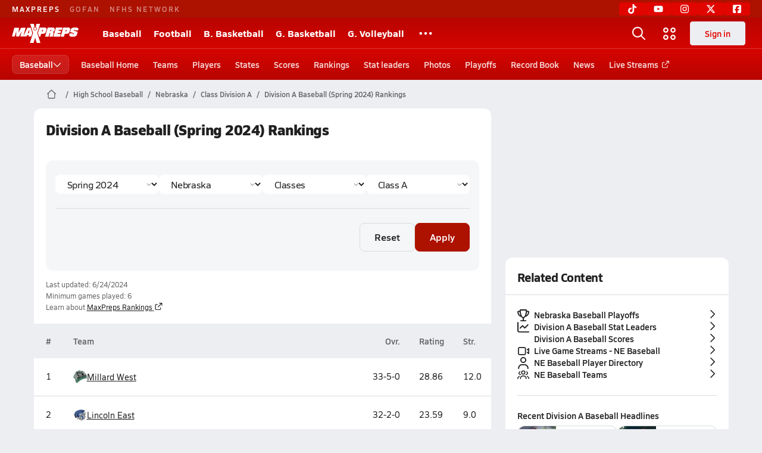

--- FILE ---
content_type: text/html; charset=utf-8
request_url: https://www.maxpreps.com/ne/baseball/23-24/division/class-a/rankings/1/?schoolid=4ddba1f0-39f9-491a-8d29-cb3330416b0e&statedivisionid=d0c73abe-747b-4e04-8901-b94976b3ec0b
body_size: 37278
content:
<!DOCTYPE html><html lang="en"><head><meta charSet="utf-8" data-next-head=""/><meta name="viewport" content="width=device-width, initial-scale=1" data-next-head=""/><script src="https://c.amazon-adsystem.com/aax2/apstag.js" async=""></script><script src="https://securepubads.g.doubleclick.net/tag/js/gpt.js" async=""></script><meta name="robots" content="max-image-preview:large" data-next-head=""/><meta name="requestContext" content="{&quot;deviceType&quot;:&quot;desktop&quot;,&quot;appType&quot;:0}" data-next-head=""/><meta name="targeting" content="{&quot;hierarchy&quot;:&quot;rankings/list/list-home&quot;,&quot;tracking&quot;:&quot;rankings/list/list-home&quot;,&quot;section&quot;:&quot;rankings&quot;,&quot;pagetype&quot;:&quot;rankings_list&quot;,&quot;state&quot;:&quot;ne&quot;,&quot;activity&quot;:&quot;baseball&quot;,&quot;gnd&quot;:&quot;boys&quot;,&quot;areDisplayAdsEnabled&quot;:true,&quot;env&quot;:&quot;prod&quot;}" data-next-head=""/><link rel="canonical" href="https://www.maxpreps.com/ne/baseball/23-24/class/class-a/rankings/1/?schoolid=4ddba1f0-39f9-491a-8d29-cb3330416b0e&amp;statedivisionid=d0c73abe-747b-4e04-8901-b94976b3ec0b" data-next-head=""/><title data-next-head="">Division A Baseball (Spring 2024)  Rankings</title><meta name="description" content="MaxPreps rankings for Division A baseball (Spring 2024). Every high school baseball team in the nation is ranked. Find out where your teams stands... " data-next-head=""/><link rel="preconnect" href="https://asset.maxpreps.io" crossorigin="anonymous"/><link rel="preconnect" href="https://asset.maxpreps.io"/><link rel="preconnect" href="https://image.maxpreps.io"/><link rel="icon" sizes="180x180" href="https://asset.maxpreps.io/includes/images/icons/xman-white-background-180x180.png"/><link rel="preload" href="https://asset.maxpreps.io/includes/font/siro_regular_macroman/siro-regular-webfont.woff2" as="font" type="font/woff2" crossorigin=""/><link rel="preload" href="https://asset.maxpreps.io/includes/font/siro_semibold_macroman/siro-semibold-webfont.woff2" as="font" type="font/woff2" crossorigin=""/><link rel="preload" href="https://asset.maxpreps.io/includes/font/siro_bold_macroman/siro-bold-webfont.woff2" as="font" type="font/woff2" crossorigin=""/><link rel="preload" href="https://asset.maxpreps.io/includes/font/siro_extrabold_macroman/siro-extrabold-webfont.woff2" as="font" type="font/woff2" crossorigin=""/><style>@font-face{font-family: Siro;src:url(https://asset.maxpreps.io/includes/font/siro_regular_macroman/siro-regular-webfont.woff2) format('woff2'),url(https://asset.maxpreps.io/includes/font/siro_regular_macroman/siro-regular-webfont.woff) format('woff');font-weight:100 499;font-style:normal;font-display:swap;}
@font-face{font-family: Siro;src:url(https://asset.maxpreps.io/includes/font/siro_semibold_macroman/siro-semibold-webfont.woff2) format('woff2'),url(https://asset.maxpreps.io/includes/font/siro_semibold_macroman/siro-semibold-webfont.woff) format('woff');font-weight:500 599;font-style:normal;font-display:swap;}
@font-face{font-family: Siro;src:url(https://asset.maxpreps.io/includes/font/siro_bold_macroman/siro-bold-webfont.woff2) format('woff2'),url(https://asset.maxpreps.io/includes/font/siro_bold_macroman/siro-bold-webfont.woff) format('woff');font-weight:600 799;font-style:normal;font-display:swap;}
@font-face{font-family: Siro;src:url(https://asset.maxpreps.io/includes/font/siro_extrabold_macroman/siro-extrabold-webfont.woff2) format('woff2'),url(https://asset.maxpreps.io/includes/font/siro_extrabold_macroman/siro-extrabold-webfont.woff) format('woff');font-weight:800 900;font-style:normal;font-display:swap;}</style><style id="static-normalize-style">/*! modern-normalize v2.0.0 | MIT License | https://github.com/sindresorhus/modern-normalize */progress,sub,sup{vertical-align:baseline}*,::after,::before{box-sizing:border-box}html{font-family:system-ui,'Segoe UI',Roboto,Helvetica,Arial,sans-serif,'Apple Color Emoji','Segoe UI Emoji';line-height:1.15;-webkit-text-size-adjust:100%;-moz-tab-size:4;tab-size:4}body{margin:0}hr{height:0;color:inherit}abbr[title]{text-decoration:underline dotted}b,strong{font-weight:bolder}code,kbd,pre,samp{font-family:ui-monospace,SFMono-Regular,Consolas,'Liberation Mono',Menlo,monospace;font-size:1em}small{font-size:80%}sub,sup{font-size:75%;line-height:0;position:relative}sub{bottom:-.25em}sup{top:-.5em}table{text-indent:0;border-color:inherit}button,input,optgroup,select,textarea{font-family:inherit;font-size:100%;line-height:1.15;margin:0}button,select{text-transform:none}[type=button],[type=reset],[type=submit],button{-webkit-appearance:button}::-moz-focus-inner{border-style:none;padding:0}:-moz-focusring{outline:ButtonText dotted 1px}:-moz-ui-invalid{box-shadow:none}legend{padding:0}::-webkit-inner-spin-button,::-webkit-outer-spin-button{height:auto}[type=search]{-webkit-appearance:textfield;outline-offset:-2px}::-webkit-search-decoration{-webkit-appearance:none}::-webkit-file-upload-button{-webkit-appearance:button;font:inherit}summary{display:list-item}</style><style id="static-fa-style">.fa-layers,.svg-inline--fa{vertical-align:-.125em;width:var(--fa-width,1.25em);height:1em}.fa-li,.svg-inline--fa.fa-li{inset-inline-start:calc(-1 * var(--fa-li-width,2em))}.fa-layers,.fa-li{text-align:center}.fa-inverse,.fa-layers-counter{color:var(--fa-inverse,#fff)}:host,:root{--fa-font-solid:normal 900 1em/1 "Font Awesome 7 Free";--fa-font-regular:normal 400 1em/1 "Font Awesome 7 Free";--fa-font-light:normal 300 1em/1 "Font Awesome 7 Pro";--fa-font-thin:normal 100 1em/1 "Font Awesome 7 Pro";--fa-font-duotone:normal 900 1em/1 "Font Awesome 7 Duotone";--fa-font-duotone-regular:normal 400 1em/1 "Font Awesome 7 Duotone";--fa-font-duotone-light:normal 300 1em/1 "Font Awesome 7 Duotone";--fa-font-duotone-thin:normal 100 1em/1 "Font Awesome 7 Duotone";--fa-font-brands:normal 400 1em/1 "Font Awesome 7 Brands";--fa-font-sharp-solid:normal 900 1em/1 "Font Awesome 7 Sharp";--fa-font-sharp-regular:normal 400 1em/1 "Font Awesome 7 Sharp";--fa-font-sharp-light:normal 300 1em/1 "Font Awesome 7 Sharp";--fa-font-sharp-thin:normal 100 1em/1 "Font Awesome 7 Sharp";--fa-font-sharp-duotone-solid:normal 900 1em/1 "Font Awesome 7 Sharp Duotone";--fa-font-sharp-duotone-regular:normal 400 1em/1 "Font Awesome 7 Sharp Duotone";--fa-font-sharp-duotone-light:normal 300 1em/1 "Font Awesome 7 Sharp Duotone";--fa-font-sharp-duotone-thin:normal 100 1em/1 "Font Awesome 7 Sharp Duotone";--fa-font-slab-regular:normal 400 1em/1 "Font Awesome 7 Slab";--fa-font-slab-press-regular:normal 400 1em/1 "Font Awesome 7 Slab Press";--fa-font-whiteboard-semibold:normal 600 1em/1 "Font Awesome 7 Whiteboard";--fa-font-thumbprint-light:normal 300 1em/1 "Font Awesome 7 Thumbprint";--fa-font-notdog-solid:normal 900 1em/1 "Font Awesome 7 Notdog";--fa-font-notdog-duo-solid:normal 900 1em/1 "Font Awesome 7 Notdog Duo";--fa-font-etch-solid:normal 900 1em/1 "Font Awesome 7 Etch";--fa-font-jelly-regular:normal 400 1em/1 "Font Awesome 7 Jelly";--fa-font-jelly-fill-regular:normal 400 1em/1 "Font Awesome 7 Jelly Fill";--fa-font-jelly-duo-regular:normal 400 1em/1 "Font Awesome 7 Jelly Duo";--fa-font-chisel-regular:normal 400 1em/1 "Font Awesome 7 Chisel"}.svg-inline--fa{box-sizing:content-box;display:var(--fa-display,inline-block);overflow:visible}.fa-layers,.fa-stack{display:inline-block}.svg-inline--fa.fa-2xs{vertical-align:.1em}.svg-inline--fa.fa-xs{vertical-align:0}.svg-inline--fa.fa-sm{vertical-align:-.0714285714em}.svg-inline--fa.fa-lg{vertical-align:-.2em}.svg-inline--fa.fa-xl{vertical-align:-.25em}.svg-inline--fa.fa-2xl{vertical-align:-.3125em}.fa-pull-left,.fa-pull-start,.svg-inline--fa .fa-pull-start,.svg-inline--fa.fa-pull-left{float:inline-start;margin-inline-end:var(--fa-pull-margin,.3em)}.fa-pull-end,.fa-pull-right,.svg-inline--fa .fa-pull-end,.svg-inline--fa.fa-pull-right{float:inline-end;margin-inline-start:var(--fa-pull-margin,.3em)}.svg-inline--fa.fa-li{width:var(--fa-li-width,2em);inset-block-start:0.25em}.fa-layers-counter,.fa-layers-text{display:inline-block;position:absolute;text-align:center}.fa-layers,.fa-ul>li{position:relative}.fa-layers .svg-inline--fa{inset:0;margin:auto;position:absolute;transform-origin:center center}.fa-layers-text{left:50%;top:50%;transform:translate(-50%,-50%);transform-origin:center center}.fa-layers-counter{background-color:var(--fa-counter-background-color,#ff253a);border-radius:var(--fa-counter-border-radius,1em);box-sizing:border-box;line-height:var(--fa-counter-line-height, 1);max-width:var(--fa-counter-max-width,5em);min-width:var(--fa-counter-min-width,1.5em);overflow:hidden;padding:var(--fa-counter-padding,.25em .5em);right:var(--fa-right,0);text-overflow:ellipsis;top:var(--fa-top,0);transform:scale(var(--fa-counter-scale,.25));transform-origin:top right}.fa-layers-bottom-right{bottom:var(--fa-bottom,0);right:var(--fa-right,0);top:auto;transform:scale(var(--fa-layers-scale,.25));transform-origin:bottom right}.fa-layers-bottom-left,.fa-layers-top-right{transform:scale(var(--fa-layers-scale,.25))}.fa-layers-bottom-left{bottom:var(--fa-bottom,0);left:var(--fa-left,0);right:auto;top:auto;transform-origin:bottom left}.fa-layers-top-right{top:var(--fa-top,0);right:var(--fa-right,0);transform-origin:top right}.fa-layers-top-left{left:var(--fa-left,0);right:auto;top:var(--fa-top,0);transform:scale(var(--fa-layers-scale,.25));transform-origin:top left}.fa-1x{font-size:1em}.fa-2x{font-size:2em}.fa-3x{font-size:3em}.fa-4x{font-size:4em}.fa-5x{font-size:5em}.fa-6x{font-size:6em}.fa-7x{font-size:7em}.fa-8x{font-size:8em}.fa-9x{font-size:9em}.fa-10x{font-size:10em}.fa-2xs{font-size:calc(10 / 16 * 1em);line-height:calc(1 / 10 * 1em);vertical-align:calc((6 / 10 - .375) * 1em)}.fa-xs{font-size:calc(12 / 16 * 1em);line-height:calc(1 / 12 * 1em);vertical-align:calc((6 / 12 - .375) * 1em)}.fa-sm{font-size:calc(14 / 16 * 1em);line-height:calc(1 / 14 * 1em);vertical-align:calc((6 / 14 - .375) * 1em)}.fa-lg{font-size:calc(20 / 16 * 1em);line-height:calc(1 / 20 * 1em);vertical-align:calc((6 / 20 - .375) * 1em)}.fa-xl{font-size:calc(24 / 16 * 1em);line-height:calc(1 / 24 * 1em);vertical-align:calc((6 / 24 - .375) * 1em)}.fa-2xl{font-size:calc(32 / 16 * 1em);line-height:calc(1 / 32 * 1em);vertical-align:calc((6 / 32 - .375) * 1em)}.fa-width-auto{--fa-width:auto}.fa-fw,.fa-width-fixed{--fa-width:1.25em}.fa-ul{list-style-type:none;margin-inline-start:var(--fa-li-margin,2.5em);padding-inline-start:0}.fa-li{position:absolute;width:var(--fa-li-width,2em);line-height:inherit}.fa-border{border-color:var(--fa-border-color,#eee);border-radius:var(--fa-border-radius,.1em);border-style:var(--fa-border-style,solid);border-width:var(--fa-border-width,.0625em);box-sizing:var(--fa-border-box-sizing,content-box);padding:var(--fa-border-padding,.1875em .25em)}.fa-spin{animation-name:fa-spin;animation-delay:var(--fa-animation-delay, 0s);animation-direction:var(--fa-animation-direction,normal);animation-duration:var(--fa-animation-duration, 2s);animation-iteration-count:var(--fa-animation-iteration-count,infinite);animation-timing-function:var(--fa-animation-timing,linear)}@media (prefers-reduced-motion:reduce){.fa-spin{animation:none!important;transition:none!important}}@keyframes fa-spin{0%{transform:rotate(0)}100%{transform:rotate(360deg)}}.fa-rotate-90{transform:rotate(90deg)}.fa-rotate-180{transform:rotate(180deg)}.fa-rotate-270{transform:rotate(270deg)}.fa-flip-horizontal{transform:scale(-1,1)}.fa-flip-vertical{transform:scale(1,-1)}.fa-flip-both,.fa-flip-horizontal.fa-flip-vertical{transform:scale(-1,-1)}.fa-rotate-by{transform:rotate(var(--fa-rotate-angle,0))}.svg-inline--fa .fa-primary{fill:var(--fa-primary-color,currentColor);opacity:var(--fa-primary-opacity, 1)}.svg-inline--fa .fa-secondary,.svg-inline--fa.fa-swap-opacity .fa-primary{opacity:var(--fa-secondary-opacity, .4)}.svg-inline--fa .fa-secondary{fill:var(--fa-secondary-color,currentColor)}.svg-inline--fa.fa-swap-opacity .fa-secondary{opacity:var(--fa-primary-opacity, 1)}.svg-inline--fa mask .fa-primary,.svg-inline--fa mask .fa-secondary{fill:black}.svg-inline--fa.fa-inverse{fill:var(--fa-inverse,#fff)}.fa-stack{height:2em;line-height:2em;position:relative;vertical-align:middle;width:2.5em}.svg-inline--fa.fa-stack-1x{--fa-width:1.25em;height:1em;width:var(--fa-width)}.svg-inline--fa.fa-stack-2x{--fa-width:2.5em;height:2em;width:var(--fa-width)}.fa-stack-1x,.fa-stack-2x{inset:0;margin:auto;position:absolute;z-index:var(--fa-stack-z-index,auto)}</style><style id="static-mp-style">*{margin:0;padding:0;border:0;font:inherit;vertical-align:baseline}html{scroll-behavior:smooth}article,aside,details,figcaption,figure,footer,header,hgroup,menu,nav,section{display:block}body{font-family:Siro,Arial,Helvetica,sans-serif!important;font-variant:normal;font-size:14px;}ol,ul{list-style:none}blockquote,q{quotes:none}blockquote::after,blockquote::before,q::after,q::before{content:'';content:none}table{border-collapse:collapse;border-spacing:0}button{cursor:pointer}a{text-decoration:none}#onetrust-consent-sdk{pointer-events:initial;}.sr-only{position:absolute;width:1px;height:1px;padding:0;margin:-1px;overflow:hidden;clip:rect(0,0,0,0);white-space:nowrap;border-width:0}</style><style id="dynamic-mp-style"> :root { --font-weight-regular:400;--font-weight-semibold:500;--font-weight-bold:700;--font-weight-heavy:800;--line-height-none:1;--line-height-normal:1.3;--line-height-comfy:1.6;--spacing-25:4px;--spacing-50:8px;--spacing-75:12px;--spacing-100:16px;--spacing-125:20px;--spacing-150:24px;--spacing-200:32px;--spacing-250:40px;--spacing-300:48px;--spacing-400:64px;--spacing-600:96px;--spacing-800:128px; accent-color:#E10500; } .heading_500_xbold {font-size:80px;line-height:var(--line-height-normal);font-weight:var(--font-weight-heavy); letter-spacing: -0.03rem; }.heading_300_xbold {font-size:48px;line-height:var(--line-height-normal);font-weight:var(--font-weight-heavy); letter-spacing: -0.03rem; }.heading_200_xbold {font-size:32px;line-height:var(--line-height-normal);font-weight:var(--font-weight-heavy); letter-spacing: -0.03rem; }.heading_150_xbold {font-size:24px;line-height:var(--line-height-normal);font-weight:var(--font-weight-heavy); letter-spacing: -0.03rem; }.heading_125_bold {font-size:20px;line-height:var(--line-height-normal);font-weight:var(--font-weight-bold); letter-spacing: -0.03rem; }.heading_100_bold {font-size:16px;line-height:var(--line-height-normal);font-weight:var(--font-weight-bold); }.heading_90_bold {font-size:14px;line-height:var(--line-height-normal);font-weight:var(--font-weight-bold); }.heading_75_bold {font-size:12px;line-height:var(--line-height-normal);font-weight:var(--font-weight-bold); }.heading_125_semibold {font-size:20px;line-height:var(--line-height-normal);font-weight:var(--font-weight-semibold); letter-spacing: -0.03rem; }.heading_100_semibold {font-size:16px;line-height:var(--line-height-normal);font-weight:var(--font-weight-semibold); }.heading_90_semibold {font-size:14px;line-height:var(--line-height-normal);font-weight:var(--font-weight-semibold); }.heading_75_semibold {font-size:12px;line-height:var(--line-height-normal);font-weight:var(--font-weight-semibold); }.body_110_reg {font-size:18px;line-height:var(--line-height-comfy);font-weight:var(--font-weight-regular); }.body_100_reg {font-size:16px;line-height:var(--line-height-comfy);font-weight:var(--font-weight-regular); }.body_90_reg {font-size:14px;line-height:var(--line-height-comfy);font-weight:var(--font-weight-regular); }.action_100_semibold {font-size:16px;line-height:var(--line-height-normal);font-weight:var(--font-weight-semibold); }.action_90_semibold {font-size:14px;line-height:var(--line-height-normal);font-weight:var(--font-weight-semibold); }.action_75_semibold {font-size:12px;line-height:var(--line-height-normal);font-weight:var(--font-weight-semibold); }.detail_125_reg {font-size:20px;line-height:var(--line-height-normal);font-weight:var(--font-weight-regular); letter-spacing: -0.03rem; }.detail_100_reg {font-size:16px;line-height:var(--line-height-normal);font-weight:var(--font-weight-regular); }.detail_90_reg {font-size:14px;line-height:var(--line-height-normal);font-weight:var(--font-weight-regular); }.detail_75_reg {font-size:12px;line-height:var(--line-height-normal);font-weight:var(--font-weight-regular); }.detail_125_bold {font-size:20px;line-height:var(--line-height-normal);font-weight:var(--font-weight-bold); letter-spacing: -0.03rem; }.detail_100_bold {font-size:16px;line-height:var(--line-height-normal);font-weight:var(--font-weight-bold); }.detail_90_bold {font-size:14px;line-height:var(--line-height-normal);font-weight:var(--font-weight-bold); }.detail_75_bold {font-size:12px;line-height:var(--line-height-normal);font-weight:var(--font-weight-bold); } .card-padding { padding: var(--spacing-125); } .card-padding-x { padding: 0 var(--spacing-125); } .card-margin-y { margin: var(--spacing-100) 0; } body { color: #212021; background-color: #EDEEF2; font-weight:var(--font-weight-regular); line-height:var(--line-height-normal); }</style><link href="https://01.cdn.mediatradecraft.com/maxpreps/main/main.css" rel="stylesheet"/><script id="tealium-init-script">
  var utag_data = utag_data || {};
  utag_data.pageUrl = window.location.href;
</script><noscript data-n-css=""></noscript><script defer="" noModule="" src="https://asset.maxpreps.io/_next/static/chunks/polyfills-42372ed130431b0a.js"></script><script defer="" src="https://asset.maxpreps.io/_next/static/chunks/6053.aac67dbd197a9929.js"></script><script defer="" src="https://asset.maxpreps.io/_next/static/chunks/3522-f854a2a5e360f7fb.js"></script><script defer="" src="https://asset.maxpreps.io/_next/static/chunks/1669.03eb8cdb82fb7ec7.js"></script><script defer="" src="https://asset.maxpreps.io/_next/static/chunks/3643.2c838d13ee86d45b.js"></script><script defer="" src="https://asset.maxpreps.io/_next/static/chunks/4849.03bc60f8b48db713.js"></script><script defer="" src="https://asset.maxpreps.io/_next/static/chunks/5462.95288de28d1519b3.js"></script><script defer="" src="https://asset.maxpreps.io/_next/static/chunks/1791.215fcbdcc0e2dc23.js"></script><script src="https://asset.maxpreps.io/_next/static/chunks/webpack-a7136c15916dad7b.js" defer=""></script><script src="https://asset.maxpreps.io/_next/static/chunks/framework-493b78e0283065bc.js" defer=""></script><script src="https://asset.maxpreps.io/_next/static/chunks/main-670909772d845004.js" defer=""></script><script src="https://asset.maxpreps.io/_next/static/chunks/pages/_app-f7c51769cbc671e8.js" defer=""></script><script src="https://asset.maxpreps.io/_next/static/chunks/1061-9f7a84abb7c76014.js" defer=""></script><script src="https://asset.maxpreps.io/_next/static/chunks/7914-ad66daa1809b238a.js" defer=""></script><script src="https://asset.maxpreps.io/_next/static/chunks/1460-73d504fbe84769d8.js" defer=""></script><script src="https://asset.maxpreps.io/_next/static/chunks/586-71b69664ca8114c8.js" defer=""></script><script src="https://asset.maxpreps.io/_next/static/chunks/5436-3ffde779fd4fc1ae.js" defer=""></script><script src="https://asset.maxpreps.io/_next/static/chunks/1767-3cb855acf52171d6.js" defer=""></script><script src="https://asset.maxpreps.io/_next/static/chunks/5209-1e3d8a0e752c1f15.js" defer=""></script><script src="https://asset.maxpreps.io/_next/static/chunks/1347-4177755c83241438.js" defer=""></script><script src="https://asset.maxpreps.io/_next/static/chunks/7918-6c652c41874fd565.js" defer=""></script><script src="https://asset.maxpreps.io/_next/static/chunks/1288-d7e926c9822e2ba6.js" defer=""></script><script src="https://asset.maxpreps.io/_next/static/chunks/7700-dbf7d52defd836e2.js" defer=""></script><script src="https://asset.maxpreps.io/_next/static/chunks/8733-1410a7b23cb2b1d3.js" defer=""></script><script src="https://asset.maxpreps.io/_next/static/chunks/7225-54a32e33d74eca91.js" defer=""></script><script src="https://asset.maxpreps.io/_next/static/chunks/5619-a968a1a0778da3b3.js" defer=""></script><script src="https://asset.maxpreps.io/_next/static/chunks/pages/concordia/rankings/list-029ade729628785b.js" defer=""></script><script src="https://asset.maxpreps.io/_next/static/1769797904/_buildManifest.js" defer=""></script><script src="https://asset.maxpreps.io/_next/static/1769797904/_ssgManifest.js" defer=""></script><style data-styled="" data-styled-version="6.1.19">.kPDlSk{padding-top:var(--spacing-125);color:#212021;}/*!sc*/
.kPDlSk .query-container{container-type:inline-size;z-index:1;position:relative;}/*!sc*/
.kPDlSk .top,.kPDlSk .bottom{display:flex;align-items:center;gap:var(--spacing-50);}/*!sc*/
.kPDlSk .bottom{margin-top:var(--spacing-50);justify-content:space-between;}/*!sc*/
.kPDlSk .title{display:inline-block;}/*!sc*/
.kPDlSk h1{font-size:24px;line-height:var(--line-height-normal);font-weight:var(--font-weight-heavy);letter-spacing:-0.03rem;}/*!sc*/
@container (inline-size >= 768px){.kPDlSk h1{font-size:32px;line-height:var(--line-height-normal);font-weight:var(--font-weight-heavy);letter-spacing:-0.03rem;}}/*!sc*/
.kPDlSk h2{font-size:20px;line-height:var(--line-height-normal);font-weight:var(--font-weight-bold);letter-spacing:-0.03rem;}/*!sc*/
@container (inline-size >= 768px){.kPDlSk h2{font-size:24px;line-height:var(--line-height-normal);font-weight:var(--font-weight-heavy);letter-spacing:-0.03rem;}}/*!sc*/
.kPDlSk .sub-title{margin-top:var(--spacing-50);color:#656667;font-size:14px;line-height:var(--line-height-normal);font-weight:var(--font-weight-regular);}/*!sc*/
.kPDlSk .top-right{margin-left:auto;padding-left:var(--spacing-100);}/*!sc*/
.flOeOL{padding-top:var(--spacing-125);color:#212021;border-bottom:1px solid #D9DBDE;padding-bottom:16px;}/*!sc*/
.flOeOL .query-container{container-type:inline-size;z-index:1;position:relative;}/*!sc*/
.flOeOL .top,.flOeOL .bottom{display:flex;align-items:center;gap:var(--spacing-50);}/*!sc*/
.flOeOL .bottom{margin-top:var(--spacing-50);justify-content:space-between;}/*!sc*/
.flOeOL .title{display:inline-block;}/*!sc*/
.flOeOL h1{font-size:24px;line-height:var(--line-height-normal);font-weight:var(--font-weight-heavy);letter-spacing:-0.03rem;}/*!sc*/
@container (inline-size >= 768px){.flOeOL h1{font-size:32px;line-height:var(--line-height-normal);font-weight:var(--font-weight-heavy);letter-spacing:-0.03rem;}}/*!sc*/
.flOeOL h2{font-size:20px;line-height:var(--line-height-normal);font-weight:var(--font-weight-bold);letter-spacing:-0.03rem;}/*!sc*/
@container (inline-size >= 768px){.flOeOL h2{font-size:24px;line-height:var(--line-height-normal);font-weight:var(--font-weight-heavy);letter-spacing:-0.03rem;}}/*!sc*/
.flOeOL .sub-title{margin-top:var(--spacing-50);color:#656667;font-size:14px;line-height:var(--line-height-normal);font-weight:var(--font-weight-regular);}/*!sc*/
.flOeOL .top-right{margin-left:auto;padding-left:var(--spacing-100);}/*!sc*/
data-styled.g1[id="sc-bdf29f4-0"]{content:"kPDlSk,flOeOL,"}/*!sc*/
.iWqCjj{width:100%;border-radius:12px;background-color:#FFFFFF;color:#212021;container-name:card;container-type:inline-size;}/*!sc*/
data-styled.g2[id="sc-d7523cc7-0"]{content:"iWqCjj,"}/*!sc*/
.idmAia{display:flex;justify-content:center;min-height:250px;min-width:300px;margin:var(--spacing-50) 0;}/*!sc*/
@container (inline-size >= 768px){.idmAia{margin:var(--spacing-100) 0;}}/*!sc*/
.gIXOLo{display:flex;justify-content:center;min-height:50px;margin:var(--spacing-50) 0;}/*!sc*/
@container (inline-size >= 768px){.gIXOLo{margin:var(--spacing-100) 0;}}/*!sc*/
.eYivQL{display:flex;justify-content:center;margin:var(--spacing-50) 0;}/*!sc*/
@container (inline-size >= 768px){.eYivQL{margin:var(--spacing-100) 0;}}/*!sc*/
data-styled.g3[id="sc-b77c7e06-0"]{content:"idmAia,gIXOLo,eYivQL,"}/*!sc*/
:root{--themeNavLight:#E10500;}/*!sc*/
data-styled.g4[id="sc-global-giBVFz1"]{content:"sc-global-giBVFz1,"}/*!sc*/
.gafThl{display:inline-flex;width:16px;height:16px;}/*!sc*/
.gafThl .icon-placeholder,.gafThl .x-mi{width:16px;height:16px;}/*!sc*/
.klEezt{display:inline-flex;}/*!sc*/
.gNWEjt{display:inline-flex;width:24px;height:24px;}/*!sc*/
.gNWEjt .icon-placeholder,.gNWEjt .x-mi{width:24px;height:24px;}/*!sc*/
.gXuzkV{display:inline-flex;width:22px;height:22px;}/*!sc*/
.gXuzkV .icon-placeholder,.gXuzkV .x-mi{width:22px;height:22px;}/*!sc*/
.klzCPZ{display:inline-flex;width:14px;height:14px;}/*!sc*/
.klzCPZ .icon-placeholder,.klzCPZ .x-mi{width:14px;height:14px;}/*!sc*/
.jfqlWx{display:inline-flex;width:12px;height:12px;}/*!sc*/
.jfqlWx .icon-placeholder,.jfqlWx .x-mi{width:12px;height:12px;}/*!sc*/
.jTgWYF{display:inline-flex;width:20px;height:20px;}/*!sc*/
.jTgWYF .icon-placeholder,.jTgWYF .x-mi{width:20px;height:20px;}/*!sc*/
data-styled.g6[id="sc-50941e4e-0"]{content:"gafThl,klEezt,gNWEjt,gXuzkV,klzCPZ,jfqlWx,jTgWYF,"}/*!sc*/
.gJYGCG{appearance:none;cursor:pointer;}/*!sc*/
data-styled.g7[id="sc-e3226096-0"]{content:"gJYGCG,"}/*!sc*/
.hlDeFQ{appearance:none;background-color:transparent;cursor:pointer;color:var(--data-color);}/*!sc*/
.hlDeFQ:hover{color:var(--data-hover-color);}/*!sc*/
.hlDeFQ:active{color:#A6A9AD;}/*!sc*/
.ljRkqy{appearance:none;background-color:transparent;cursor:pointer;color:var(--data-color);}/*!sc*/
.ljRkqy:hover{color:var(--data-hover-color);text-decoration:underline;}/*!sc*/
.ljRkqy:active{color:#A6A9AD;}/*!sc*/
.fBOAqy{appearance:none;background-color:transparent;cursor:pointer;color:var(--data-color);text-decoration:underline;}/*!sc*/
.fBOAqy:hover{color:var(--data-hover-color);}/*!sc*/
.fBOAqy:active{color:#A6A9AD;}/*!sc*/
data-styled.g8[id="sc-63c3c392-0"]{content:"hlDeFQ,ljRkqy,fBOAqy,"}/*!sc*/
.cAEaZy{appearance:none;background-color:transparent;cursor:pointer;color:var(--data-color);}/*!sc*/
.cAEaZy:hover{color:var(--data-hover-color);}/*!sc*/
.cAEaZy:active{color:#A6A9AD;}/*!sc*/
.gXTzQI{appearance:none;background-color:transparent;cursor:pointer;color:var(--data-color);text-decoration:underline;}/*!sc*/
.gXTzQI:hover{color:var(--data-hover-color);}/*!sc*/
.gXTzQI:active{color:#A6A9AD;}/*!sc*/
.ctOOgc{appearance:none;background-color:transparent;cursor:pointer;color:var(--data-color);}/*!sc*/
.ctOOgc:hover{color:var(--data-hover-color);text-decoration:underline;}/*!sc*/
.ctOOgc:active{color:#A6A9AD;}/*!sc*/
data-styled.g10[id="sc-63c3c392-2"]{content:"cAEaZy,gXTzQI,ctOOgc,"}/*!sc*/
.bEAjst{font-size:12px;line-height:var(--line-height-normal);font-weight:var(--font-weight-semibold);display:flex;align-items:stretch;justify-content:center;margin:8px 0 0;min-height:32px;}/*!sc*/
.bEAjst .mobile-portal{position:relative;}/*!sc*/
data-styled.g12[id="sc-8097d908-1"]{content:"bEAjst,"}/*!sc*/
.ggUtfm{margin:0 auto;display:flex;align-items:stretch;flex-flow:row nowrap;overflow:auto;width:100%;z-index:1;position:relative;}/*!sc*/
@media (min-width: 1280px){.ggUtfm{max-width:1155px;}}/*!sc*/
.ggUtfm>li{display:flex;align-items:center;}/*!sc*/
.ggUtfm>li::before{content:'/';color:#656667;}/*!sc*/
.ggUtfm>li:first-child::before{content:'';}/*!sc*/
.ggUtfm a,.ggUtfm span{padding:0 8px;color:#656667;white-space:nowrap;display:flex;align-items:center;line-height:32px;}/*!sc*/
.ggUtfm .x-mi{display:block;height:32px;}/*!sc*/
data-styled.g13[id="sc-8097d908-2"]{content:"ggUtfm,"}/*!sc*/
.bbnnmO{display:flex;justify-content:center;row-gap:var(--spacing-50);flex-wrap:wrap;color:#FFFFFF;white-space:nowrap;text-transform:uppercase;font-size:14px;line-height:var(--line-height-normal);font-weight:var(--font-weight-semibold);}/*!sc*/
.bbnnmO::after,.bbnnmO::before{content:'';width:100%;order:1;display:block;}/*!sc*/
.bbnnmO .item:nth-child(2n)::before{content:'|';margin:0 var(--spacing-50);}/*!sc*/
.bbnnmO .item:nth-child(n + 3){order:1;}/*!sc*/
.bbnnmO .item:nth-child(n + 5){order:2;}/*!sc*/
.bbnnmO .item.full-row{flex:0 0 100%;}/*!sc*/
.bbnnmO .item.full-row::before{content:'';margin:0;}/*!sc*/
@media only screen and (min-width:1120px){.bbnnmO::before{content:none;}.bbnnmO .item:nth-child(n){order:initial;flex:initial;}.bbnnmO .item:nth-child(n)::before{content:'';margin:0;}.bbnnmO .item:nth-child(n + 2)::before{content:'|';margin:0 var(--spacing-50);}}/*!sc*/
data-styled.g15[id="sc-8efd2304-0"]{content:"bbnnmO,"}/*!sc*/
.kdrrYu{content-visibility:auto;contain-intrinsic-size:clamp(400px, calc(100vh - 100px), 540px);position:relative;padding:72px 50px 50px 50px;height:clamp(400px, calc(100vh - 100px), 540px);box-sizing:border-box;background:var(--themeNavLight,#E10500);display:flex;justify-content:space-between;align-items:center;flex-flow:column nowrap;text-align:center;color:#FFFFFF;}/*!sc*/
.kdrrYu a{color:#FFFFFF;text-decoration:none;}/*!sc*/
.kdrrYu a:hover{color:#FFFFFF;opacity:0.6;}/*!sc*/
.kdrrYu .legalese{-webkit-font-smoothing:antialiased;font-size:12px;line-height:var(--line-height-normal);font-weight:var(--font-weight-regular);}/*!sc*/
.kdrrYu .legalese .copyright{color:#FFFFFF;margin:0 0 8px;}/*!sc*/
.kdrrYu .mp-logo>img{width:175px;height:50px;display:block;}/*!sc*/
.kdrrYu .mp-logo>img:hover{opacity:0.6;}/*!sc*/
.kdrrYu .play-on-logo{display:inline-block;width:150px;height:54px;margin-left:-26px;}/*!sc*/
.kdrrYu .social{display:flex;gap:20px;justify-content:center;flex-wrap:nowrap;color:#FFFFFF;}/*!sc*/
@media only screen and (min-width:480px){.kdrrYu .social{gap:40px;}.kdrrYu .social>a span,.kdrrYu .social>a svg{width:32px;height:32px;}}/*!sc*/
data-styled.g16[id="sc-8efd2304-1"]{content:"kdrrYu,"}/*!sc*/
.hJMwVl{position:relative;}/*!sc*/
.hJMwVl.hide{display:none;}/*!sc*/
@media (max-width:768px) and (orientation:landscape){.hJMwVl.sticky-disabled-on-mobile-landscape{position:relative!important;}}/*!sc*/
data-styled.g17[id="sc-2ee61eea-0"]{content:"hJMwVl,"}/*!sc*/
.SWIvx{font-size:14px;line-height:var(--line-height-normal);font-weight:var(--font-weight-semibold);display:inline-flex;align-items:center;justify-content:center;gap:var(--spacing-50);border-radius:8px;white-space:nowrap;height:32px;width:unset;padding:0 var(--spacing-75);font-size:14px;line-height:var(--line-height-normal);font-weight:var(--font-weight-semibold);color:#212021;background-color:#EDEEF2;border:1px solid #EDEEF2;}/*!sc*/
.SWIvx:is(:hover,:focus){color:#212021;background-color:#D9DBDE;border-color:#D9DBDE;}/*!sc*/
.SWIvx:is(.disabled,:disabled){pointer-events:none;cursor:not-allowed;}/*!sc*/
.hugOUJ{font-size:14px;line-height:var(--line-height-normal);font-weight:var(--font-weight-semibold);display:inline-flex;align-items:center;justify-content:center;gap:var(--spacing-50);border-radius:8px;white-space:nowrap;height:32px;width:unset;padding:0 var(--spacing-75);font-size:14px;line-height:var(--line-height-normal);font-weight:var(--font-weight-semibold);color:#FFFFFF;background-color:rgba(255,255,255,.1);border:1px solid rgba(255,255,255,.1);}/*!sc*/
.hugOUJ:is(:hover,:focus){color:#FFFFFF;background-color:rgba(255,255,255,.2);border-color:rgba(255,255,255,.2);}/*!sc*/
.hugOUJ:is(.disabled,:disabled){pointer-events:none;cursor:not-allowed;}/*!sc*/
.bqRltr{font-size:14px;line-height:var(--line-height-normal);font-weight:var(--font-weight-semibold);display:inline-flex;align-items:center;justify-content:center;gap:var(--spacing-50);border-radius:8px;white-space:nowrap;height:48px;width:unset;padding:0 var(--spacing-150);font-size:16px;line-height:var(--line-height-normal);font-weight:var(--font-weight-semibold);color:#212021;background-color:transparent;border:1px solid #D9DBDE;}/*!sc*/
.bqRltr:is(:hover,:focus){color:#212021;background-color:#D9DBDE;border-color:#D9DBDE;}/*!sc*/
.bqRltr:is(.disabled,:disabled){pointer-events:none;cursor:not-allowed;}/*!sc*/
.jbFgDE{font-size:14px;line-height:var(--line-height-normal);font-weight:var(--font-weight-semibold);display:inline-flex;align-items:center;justify-content:center;gap:var(--spacing-50);border-radius:8px;white-space:nowrap;height:48px;width:unset;padding:0 var(--spacing-150);font-size:16px;line-height:var(--line-height-normal);font-weight:var(--font-weight-semibold);color:#FFFFFF;background-color:#AD1100;border:1px solid #AD1100;}/*!sc*/
.jbFgDE:is(:hover,:focus){color:#FFFFFF;background-color:#941100;border-color:#941100;}/*!sc*/
.jbFgDE:is(.disabled,:disabled){pointer-events:none;cursor:not-allowed;}/*!sc*/
.kJkQxr{font-size:14px;line-height:var(--line-height-normal);font-weight:var(--font-weight-semibold);display:inline-flex;align-items:center;justify-content:center;gap:var(--spacing-25);border-radius:28px;white-space:nowrap;height:28px;width:28px;padding:0 var(--spacing-75);font-size:12px;line-height:var(--line-height-normal);font-weight:var(--font-weight-semibold);color:#A6A9AD;background-color:#EDEEF2;border:1px solid #EDEEF2;}/*!sc*/
.kJkQxr:is(:hover,:focus){color:#A6A9AD;background-color:#EDEEF2;border-color:#EDEEF2;}/*!sc*/
.kJkQxr:is(.disabled,:disabled){pointer-events:none;cursor:not-allowed;}/*!sc*/
.kXhjpk{font-size:14px;line-height:var(--line-height-normal);font-weight:var(--font-weight-semibold);display:inline-flex;align-items:center;justify-content:center;gap:var(--spacing-25);border-radius:28px;white-space:nowrap;height:28px;width:unset;padding:0 var(--spacing-75);font-size:12px;line-height:var(--line-height-normal);font-weight:var(--font-weight-semibold);color:#FFFFFF;background-color:#AD1100;border:1px solid #AD1100;}/*!sc*/
.kXhjpk:is(:hover,:focus){color:#FFFFFF;background-color:#941100;border-color:#941100;}/*!sc*/
.kXhjpk:is(.disabled,:disabled){pointer-events:none;cursor:not-allowed;}/*!sc*/
.bKfSvc{font-size:14px;line-height:var(--line-height-normal);font-weight:var(--font-weight-semibold);display:inline-flex;align-items:center;justify-content:center;gap:var(--spacing-25);border-radius:28px;white-space:nowrap;height:28px;width:unset;padding:0 var(--spacing-75);font-size:12px;line-height:var(--line-height-normal);font-weight:var(--font-weight-semibold);color:#212021;background-color:#EDEEF2;border:1px solid #EDEEF2;}/*!sc*/
.bKfSvc:is(:hover,:focus){color:#212021;background-color:#D9DBDE;border-color:#D9DBDE;}/*!sc*/
.bKfSvc:is(.disabled,:disabled){pointer-events:none;cursor:not-allowed;}/*!sc*/
.bpTOn{font-size:14px;line-height:var(--line-height-normal);font-weight:var(--font-weight-semibold);display:inline-flex;align-items:center;justify-content:center;gap:var(--spacing-25);border-radius:28px;white-space:nowrap;height:28px;width:28px;padding:0 var(--spacing-75);font-size:12px;line-height:var(--line-height-normal);font-weight:var(--font-weight-semibold);color:#212021;background-color:#EDEEF2;border:1px solid #EDEEF2;}/*!sc*/
.bpTOn:is(:hover,:focus){color:#212021;background-color:#D9DBDE;border-color:#D9DBDE;}/*!sc*/
.bpTOn:is(.disabled,:disabled){pointer-events:none;cursor:not-allowed;}/*!sc*/
data-styled.g19[id="sc-a5c4254-0"]{content:"SWIvx,hugOUJ,bqRltr,jbFgDE,kJkQxr,kXhjpk,bKfSvc,bpTOn,"}/*!sc*/
#nprogress{pointer-events:none;}/*!sc*/
#nprogress .bar{position:fixed;z-index:1031;top:0;left:0;right:0;height:3px;background:#004ACE;}/*!sc*/
#nprogress .peg{display:block;position:absolute;right:0px;width:100px;height:100%;box-shadow:0 0 10px #004ACE,0 0 5px #004ACE;opacity:1;transform:rotate(3deg) translate(0px,-4px);}/*!sc*/
#nprogress .spinner{display:block;position:fixed;z-index:1031;top:15px;right:15px;}/*!sc*/
#nprogress .spinner-icon{width:18px;height:18px;box-sizing:border-box;border:solid 2px transparent;border-top-color:#004ACE;border-left-color:#004ACE;border-radius:50%;animation:nprogress-spinner 400ms linear infinite;}/*!sc*/
.nprogress-custom-parent{overflow:hidden;position:relative;}/*!sc*/
.nprogress-custom-parent #nprogress .spinner,.nprogress-custom-parent #nprogress .bar{position:absolute;}/*!sc*/
@keyframes nprogress-spinner{0%{transform:rotate(0deg);}100%{transform:rotate(360deg);}}/*!sc*/
data-styled.g20[id="sc-global-fPTlvi1"]{content:"sc-global-fPTlvi1,"}/*!sc*/
.jrenhc{width:100%;margin:8px 0;display:grid;justify-content:center;gap:24px;grid-template-columns:100%;}/*!sc*/
.jrenhc .footer-ad-container .sc-b77c7e06-0{margin-top:0;}/*!sc*/
@media (min-width: 768px){.jrenhc{grid-template-columns:768px;}}/*!sc*/
@media (min-width: 1280px){.jrenhc{grid-template-columns:768px 375px;}}/*!sc*/
data-styled.g21[id="sc-e7b9de11-0"]{content:"jrenhc,"}/*!sc*/
.btKnba{display:flex;flex-direction:column;justify-content:flex-start;align-items:center;background-color:#EDEEF2;}/*!sc*/
data-styled.g22[id="sc-e7b9de11-1"]{content:"btKnba,"}/*!sc*/
.hhvCjl{width:100%;position:relative;}/*!sc*/
data-styled.g45[id="sc-73b6369f-0"]{content:"hhvCjl,"}/*!sc*/
.UxPQA{color:#656667;font-size:8px;line-height:16px;cursor:default;display:flex;align-items:center;position:absolute;z-index:10;top:0;bottom:0;right:12px;margin:auto;pointer-events:none;}/*!sc*/
data-styled.g46[id="sc-73b6369f-1"]{content:"UxPQA,"}/*!sc*/
.iRYQis{display:flex;box-sizing:border-box;width:100%;background-color:#FFFFFF;border:1px solid #656667;border-radius:8px;align-items:center;cursor:text;padding:0;height:32px;position:relative;}/*!sc*/
.iRYQis:focus{background-color:#FFFFFF;border:1px solid #656667;}/*!sc*/
data-styled.g47[id="sc-73b6369f-2"]{content:"iRYQis,"}/*!sc*/
.kNHRlj{font-size:16px;font-weight:400;line-height:30px;letter-spacing:-0.4px;-webkit-font-smoothing:antialiased;-moz-osx-font-smoothing:grayscale;color:#212021;background-color:transparent;outline:none;border:none;appearance:none;display:block;overflow:hidden;position:relative;z-index:1;white-space:nowrap;text-overflow:ellipsis;width:100%;height:32px;padding:0 24px 0 16px;box-sizing:content-box;cursor:pointer;}/*!sc*/
.kNHRlj:disabled{-webkit-text-fill-color:#A6A9AD;color:#A6A9AD;opacity:0.75;cursor:not-allowed;}/*!sc*/
.kNHRlj option{color:#212021;}/*!sc*/
data-styled.g48[id="sc-73b6369f-3"]{content:"kNHRlj,"}/*!sc*/
.fPfxTp{font-size:14px;line-height:var(--line-height-comfy);font-weight:var(--font-weight-regular);width:100%;border-radius:0 0 12px 12px;padding:16px 16px 24px 16px;}/*!sc*/
@media (min-width: 768px){.fPfxTp{padding:16px 24px 24px;}}/*!sc*/
data-styled.g52[id="sc-9c7ff491-0"]{content:"fPfxTp,"}/*!sc*/
.bCnnmz{margin-left:auto;display:flex;align-items:stretch;}/*!sc*/
data-styled.g60[id="sc-49b7d96b-0"]{content:"bCnnmz,"}/*!sc*/
.judhBq{display:flex;align-items:center;gap:10px;margin:0 0 0 10px;}/*!sc*/
data-styled.g61[id="sc-49b7d96b-1"]{content:"judhBq,"}/*!sc*/
.dSbQiK{min-width:52px;position:relative;display:flex;align-items:center;justify-content:center;}/*!sc*/
.dSbQiK>button,.dSbQiK>a{display:flex;align-items:center;justify-content:center;height:52px;width:100%;padding:0 10px;white-space:nowrap;color:#FFFFFF;background:transparent;}/*!sc*/
.dSbQiK>div{display:none;}/*!sc*/
.dSbQiK:hover{background-color:rgba(0,0,0,.1);}/*!sc*/
.dSbQiK:hover>div{display:initial;}/*!sc*/
.dSbQiK .notification{position:absolute;top:var(--spacing-50);right:var(--spacing-50);}/*!sc*/
.dSbQiK .notification .flash{opacity:1;animation:flashAnimation 2s infinite;animation-delay:0.8s;}/*!sc*/
@keyframes flashAnimation{0%,49.9%,100%{opacity:1;}50%,99.9%{opacity:0;}}/*!sc*/
data-styled.g62[id="sc-49b7d96b-2"]{content:"dSbQiK,"}/*!sc*/
.fCrTqT{display:flex;align-items:center;margin:0 var(--spacing-50);}/*!sc*/
.fCrTqT .sc-a5c4254-0{height:40px;border-radius:4px;padding:0 var(--spacing-150);}/*!sc*/
.fCrTqT .sc-a5c4254-0.sign-in,.fCrTqT .sc-a5c4254-0.claim:hover{color:#E10500;}/*!sc*/
data-styled.g63[id="sc-49b7d96b-3"]{content:"fCrTqT,"}/*!sc*/
.Ja-DEb{position:relative;display:flex;align-items:center;width:100%;height:52px;color:#FFFFFF;}/*!sc*/
@media (min-width: 1024px){.Ja-DEb{padding-right:var(--spacing-125);}}/*!sc*/
.Ja-DEb .logo{margin:0 var(--spacing-100);}/*!sc*/
.Ja-DEb .logo>span{display:flex;}/*!sc*/
.Ja-DEb .logo svg{width:90px;height:auto;aspect-ratio:119/34;}/*!sc*/
@media (min-width: 1024px){.Ja-DEb .logo{margin:0 var(--spacing-125);}.Ja-DEb .logo svg{width:112px;}}/*!sc*/
.Ja-DEb::before,.Ja-DEb::after{content:'';position:absolute;z-index:-1;bottom:0;left:0;right:0;}/*!sc*/
.Ja-DEb::before{top:0;background:#E10500 linear-gradient( to bottom,rgba(0,0,0,0.1825) 0%,rgba(0,0,0,0.055) 100% );}/*!sc*/
.Ja-DEb::after{border-bottom:1px solid rgba(255,255,255,.2);}/*!sc*/
.Ja-DEb:has(.sc-49b7d96b-2:hover) .sc-49b7d96b-2>button,.Ja-DEb:has(.sc-49b7d96b-2:hover) .sc-49b7d96b-2>a,.Ja-DEb:has(.sc-49b7d96b-2:hover) .sc-49b7d96b-2 svg{color:rgba(255,255,255,.85);stroke:rgba(255,255,255,.85);}/*!sc*/
.Ja-DEb:has(.sc-49b7d96b-2:hover) .sc-49b7d96b-2:hover>button,.Ja-DEb:has(.sc-49b7d96b-2:hover) .sc-49b7d96b-2:hover>a,.Ja-DEb:has(.sc-49b7d96b-2:hover) .sc-49b7d96b-2:hover svg{color:#FFFFFF;stroke:#FFFFFF;}/*!sc*/
data-styled.g64[id="sc-49b7d96b-4"]{content:"Ja-DEb,"}/*!sc*/
.ijWYIS{cursor:initial;position:absolute;z-index:100;top:100%;color:#212021;background-color:#FFFFFF;border:#E10500;border-radius:12px;box-shadow:0 23px 73px -12px rgba(0,0,0,.4);padding:8px 0;left:-20px;}/*!sc*/
.ijWYIS[data-direction='right']{right:-10px;left:auto;}/*!sc*/
.ijWYIS>.x-mi-wrapper{position:absolute;bottom:100%;height:16px;pointer-events:none;left:25px;}/*!sc*/
.ijWYIS[data-direction='right']>.x-mi-wrapper{left:auto;right:30px;}/*!sc*/
data-styled.g65[id="sc-e492bb03-0"]{content:"ijWYIS,"}/*!sc*/
.fIrDyf{display:block;border-radius:4px;width:65px;height:65px;}/*!sc*/
.kmVpEH{display:block;border-radius:50%;width:23px;height:23px;}/*!sc*/
.bXjCyz{display:block;border-radius:0;width:64px;height:64px;}/*!sc*/
data-styled.g66[id="sc-f45e36aa-0"]{content:"fIrDyf,kmVpEH,bXjCyz,"}/*!sc*/
.fPaOoJ{padding:0 20px;text-align:left;min-width:324px;}/*!sc*/
.fPaOoJ>li:not(:last-child){border-bottom:1px solid #D9DBDE;}/*!sc*/
.fPaOoJ>li >a{padding:16px 0;display:grid;grid-template-columns:min-content auto;grid-gap:16px;}/*!sc*/
.fPaOoJ>li >a:not(:hover) div+p{color:#656667;}/*!sc*/
data-styled.g67[id="sc-9bfabda6-0"]{content:"fPaOoJ,"}/*!sc*/
.iKDzCD{text-transform:uppercase;letter-spacing:1.15px;color:#656667;text-align:left;padding:8px 20px;}/*!sc*/
data-styled.g68[id="sc-9bfabda6-1"]{content:"iKDzCD,"}/*!sc*/
.hiCZAN>li>a{display:block;padding:8px 10px;margin:0 10px;white-space:nowrap;}/*!sc*/
.hiCZAN>li>a:hover{background-color:#E10500;color:#FFFFFF;border-radius:8px;margin:0 10px;}/*!sc*/
.hiCZAN>li.header{padding:var(--spacing-50) var(--spacing-125);}/*!sc*/
data-styled.g70[id="sc-56d4c3fa-0"]{content:"hiCZAN,"}/*!sc*/
.dcftnp>header{display:flex;justify-content:space-between;padding:8px 20px 16px 20px;white-space:nowrap;}/*!sc*/
.dcftnp>header h3{color:#656667;}/*!sc*/
.dcftnp>header .all-sports{margin-left:24px;}/*!sc*/
.dcftnp>.lists{display:grid;grid-template-columns:50% 50%;}/*!sc*/
.dcftnp ul:first-child{border-right:1px solid #D9DBDE;}/*!sc*/
data-styled.g71[id="sc-f9ad640f-0"]{content:"dcftnp,"}/*!sc*/
.cKGhgT{display:none;align-items:center;justify-content:space-between;height:30px;padding:var(--spacing-25) var(--spacing-125);background-color:#AD1100;color:#FFFFFF;}/*!sc*/
@media (min-width: 1024px){.cKGhgT{display:flex;}}/*!sc*/
.cKGhgT .network{display:flex;letter-spacing:2px;}/*!sc*/
.cKGhgT .network li{margin-right:var(--spacing-100);}/*!sc*/
.cKGhgT .network li a:hover{color:#FFFFFF;}/*!sc*/
.cKGhgT .social{display:flex;gap:var(--spacing-25);}/*!sc*/
.cKGhgT .social>li>a{display:flex;align-items:center;justify-content:center;height:22px;width:44px;}/*!sc*/
.cKGhgT .social a{background-color:#E10500;border-radius:var(--spacing-25);}/*!sc*/
.cKGhgT .social a:hover{opacity:0.9;}/*!sc*/
data-styled.g73[id="sc-4ce285c4-0"]{content:"cKGhgT,"}/*!sc*/
.gcEIow{position:relative;background-color:#E10500;}/*!sc*/
.gcEIow .gradient{pointer-events:none;position:absolute;top:0;bottom:0;left:0;right:0;background:linear-gradient( 180deg,rgba(0,0,0,0.055) 0%,rgba(0,0,0,0.1825) 100% );}/*!sc*/
.stuck .gcEIow{box-shadow:0 var(--spacing-50) var(--spacing-50) 0 rgba(0,0,0,.1);}/*!sc*/
.gcEIow .container{height:50px;max-width:1440px;margin-left:var(--spacing-100);display:grid;grid-template-columns:min-content auto;white-space:nowrap;overflow-x:auto;overflow-y:visible;scrollbar-width:none;}/*!sc*/
@media (min-width: 1024px){.gcEIow .container{margin-left:var(--spacing-125);height:52px;}}/*!sc*/
.gcEIow .container::-webkit-scrollbar{display:none;}/*!sc*/
.gcEIow .links{display:flex;height:100%;}/*!sc*/
.gcEIow .links>li{height:100%;}/*!sc*/
.gcEIow .links>li>div{height:100%;display:flex;flex-flow:column;flex-wrap:nowrap;}/*!sc*/
.gcEIow .links>li>div>div:first-child{flex:1 1 100%;}/*!sc*/
.gcEIow .links .link{height:100%;display:flex;align-items:center;cursor:pointer;position:relative;color:rgba(255,255,255,.85);background:none;padding:0 var(--spacing-75);font-size:14px;line-height:var(--line-height-normal);font-weight:var(--font-weight-semibold);}/*!sc*/
.gcEIow .links .link .x-mi{margin-left:6px;}/*!sc*/
.gcEIow .links>li:is(.active,:hover) .link{color:#FFFFFF;}/*!sc*/
.gcEIow .links>li:hover .link{color:#FFFFFF;}/*!sc*/
.gcEIow .links>li .link::after{content:'';position:absolute;left:0;bottom:0;height:4px;width:100%;}/*!sc*/
.gcEIow .links>li:is(.active,.link) .link::after{background-color:#FFFFFF;}/*!sc*/
.gcEIow .left-content{position:relative;display:flex;align-items:center;margin-right:var(--spacing-50);}/*!sc*/
.gcEIow .shadow{position:absolute;background:linear-gradient( 90deg,rgba(255,255,255,0) 0%,rgba(0,0,0,.2) 100% );top:0;right:0;height:100%;width:25px;z-index:1;pointer-events:none;}/*!sc*/
@media (min-width: 768px){.gcEIow .shadow{display:none;}}/*!sc*/
.gcEIow .shadow.shadow-left{background:linear-gradient( 90deg,rgba(0,0,0,.2) 0%,rgba(255,255,255,0) 100% );left:0;right:auto;}/*!sc*/
data-styled.g89[id="sc-65d3933b-0"]{content:"gcEIow,"}/*!sc*/
.bgSJtR{overflow:hidden;position:relative;}/*!sc*/
.bgSJtR.horizontal{overflow-x:auto;overflow-y:hidden;}/*!sc*/
.bgSJtR.vertical{overflow-x:hidden;overflow-y:auto;}/*!sc*/
.bgSJtR.both{overflow:auto;}/*!sc*/
data-styled.g209[id="sc-700edb5f-0"]{content:"bgSJtR,"}/*!sc*/
.hxGqhE{pointer-events:none;position:sticky;z-index:1;display:none width:var(--spacing-100);height:100%;position:absolute;top:0;right:0;background:linear-gradient(
    to right,
    rgba(255, 255, 255, 0) 0%,
    rgba(0,0,0,.1) 100%
  );}/*!sc*/
.lnFuIc{pointer-events:none;position:sticky;z-index:1;display:none width:var(--spacing-100);height:100%;position:absolute;top:0;left:0;background:linear-gradient(
    to left,
    rgba(255, 255, 255, 0) 0%,
    rgba(0,0,0,.1) 100%
  );}/*!sc*/
data-styled.g210[id="sc-af02f04a-0"]{content:"hxGqhE,lnFuIc,"}/*!sc*/
.dkOTWB{position:relative;}/*!sc*/
data-styled.g211[id="sc-8bf9554-0"]{content:"dkOTWB,"}/*!sc*/
.ijLLbi .sticky-left{position:sticky;left:0;z-index:1;}/*!sc*/
.ijLLbi .sticky-right{position:sticky;right:0;z-index:1;}/*!sc*/
data-styled.g212[id="sc-9156e9e4-0"]{content:"ijLLbi,"}/*!sc*/
.cYLNnp{display:flex;flex-direction:column;gap:var(--spacing-50);}/*!sc*/
.cYLNnp >.sc-b77c7e06-0{margin:0;}/*!sc*/
@media (min-width: 768px){.cYLNnp{gap:var(--spacing-50);}}/*!sc*/
@media (min-width: 1280px){.cYLNnp{gap:var(--spacing-100);}.cYLNnp >.sc-b77c7e06-0{margin:0;}}/*!sc*/
data-styled.g237[id="sc-51fdaa7e-0"]{content:"cYLNnp,"}/*!sc*/
.giogDN{max-width:100%;width:100%;}/*!sc*/
data-styled.g257[id="sc-4de0d573-0"]{content:"giogDN,"}/*!sc*/
.kJgrtb{display:flex;flex-direction:column;justify-content:center;align-items:center;font-size:16px;line-height:var(--line-height-comfy);font-weight:var(--font-weight-regular);}/*!sc*/
data-styled.g352[id="sc-c5ab7941-0"]{content:"kJgrtb,"}/*!sc*/
.gIShWU{display:flex;align-items:center;gap:var(--spacing-75);justify-content:center;}/*!sc*/
.gIShWU button{border-radius:100%;height:var(--spacing-200);width:var(--spacing-200);justify-content:center;align-items:center;display:flex;}/*!sc*/
.gIShWU .pages{display:flex;gap:var(--spacing-50);background-color:#EDEEF2;border-radius:var(--spacing-100);overflow:hidden;}/*!sc*/
.gIShWU .current-page{background-color:#E10500;}/*!sc*/
data-styled.g353[id="sc-c5ab7941-1"]{content:"gIShWU,"}/*!sc*/
.lnFtoD{margin-top:var(--spacing-125);font-size:14px;line-height:var(--line-height-normal);font-weight:var(--font-weight-regular);color:#656667;text-align:center;}/*!sc*/
data-styled.g354[id="sc-c5ab7941-2"]{content:"lnFtoD,"}/*!sc*/
.bAMWhI .links{padding:var(--spacing-150) 0;}/*!sc*/
.bAMWhI .links ul{display:flex;flex-direction:column;gap:var(--spacing-125);}/*!sc*/
.bAMWhI .links a{display:grid;grid-template-columns:20px 1fr auto;gap:var(--spacing-50);font-size:14px;line-height:var(--line-height-normal);font-weight:var(--font-weight-semibold);}/*!sc*/
.bAMWhI .articles{border-top:1px solid #D9DBDE;padding-top:var(--spacing-150);padding-bottom:var(--spacing-100);}/*!sc*/
.bAMWhI .articles h3{margin-bottom:var(--spacing-50);}/*!sc*/
.bAMWhI .articles ul{display:flex;gap:var(--spacing-50);}/*!sc*/
.bAMWhI .articles a{border-radius:12px;border:1px solid #D9DBDE;display:grid;grid-template-columns:64px auto;min-width:168px;width:100%;}/*!sc*/
.bAMWhI .articles a img{border-radius:12px 0 0 12px;}/*!sc*/
.bAMWhI .articles a div{padding:0 var(--spacing-50);overflow:hidden;vertical-align:middle;height:64px;display:flex;align-items:center;}/*!sc*/
data-styled.g381[id="sc-c56f1201-0"]{content:"bAMWhI,"}/*!sc*/
.ja-dRPv{color:#656667;}/*!sc*/
.ja-dRPv li:not(:last-child){margin-bottom:var(--spacing-25);}/*!sc*/
data-styled.g383[id="sc-838d788f-0"]{content:"ja-dRPv,"}/*!sc*/
.dONjgL{padding:var(--spacing-125) 0;border-top:1px solid #D9DBDE;}/*!sc*/
.dONjgL .link-container{display:flex;flex-wrap:wrap;gap:var(--spacing-75);align-items:center;justify-content:center;margin-top:var(--spacing-75);}/*!sc*/
data-styled.g384[id="sc-9a999009-0"]{content:"dONjgL,"}/*!sc*/
.hqQnRC{padding:var(--spacing-150) var(--spacing-100) var(--spacing-100);background-color:#F5F6F7;}/*!sc*/
.hqQnRC .top,.hqQnRC .middle,.hqQnRC .bottom{width:100%;display:flex;flex-direction:column;gap:var(--spacing-100);margin-bottom:var(--spacing-100);}/*!sc*/
@media (min-width: 768px){.hqQnRC .top,.hqQnRC .middle,.hqQnRC .bottom{flex-direction:row;}}/*!sc*/
.hqQnRC .btn-container{display:flex;gap:var(--spacing-100);margin-left:auto;}/*!sc*/
.hqQnRC .sc-73b6369f-2{border:none;}/*!sc*/
.hqQnRC .sc-a07b65da-0{margin-right:auto;}/*!sc*/
.hqQnRC .bottom{border-top:1px solid #D9DBDE;padding-top:var(--spacing-150);margin-top:var(--spacing-150);justify-content:flex-end;}/*!sc*/
.hqQnRC .loading-container{min-width:33%;height:36px;border-radius:8px;background-color:#FFFFFF;display:flex;align-items:center;justify-content:center;}/*!sc*/
data-styled.g386[id="sc-6a4bfe99-0"]{content:"hqQnRC,"}/*!sc*/
.hSLDal{width:100%;border-bottom:1px solid #D9DBDE;font-size:14px;line-height:var(--line-height-normal);font-weight:var(--font-weight-regular);border-collapse:separate;}/*!sc*/
.hSLDal thead{background-color:#EDEEF2;color:#656667;font-size:14px;line-height:var(--line-height-normal);font-weight:var(--font-weight-semibold);text-align:left;}/*!sc*/
.hSLDal tr#rank-highlight{background-color:#F5F6F7;}/*!sc*/
.hSLDal tr:not(#rank-highlight) td{background-color:#FFFFFF;}/*!sc*/
.hSLDal tr:not(#rank-highlight) th{background-color:#EDEEF2;}/*!sc*/
.hSLDal td{border-bottom:1px solid #D9DBDE;}/*!sc*/
.hSLDal td,.hSLDal th{white-space:nowrap;vertical-align:middle;padding:var(--spacing-125) var(--spacing-100);}/*!sc*/
.hSLDal td:first-child,.hSLDal th:first-child{text-align:center;}/*!sc*/
.hSLDal .team{display:flex;align-items:center;gap:var(--spacing-50);border-right:2px solid #D9DBDE;}/*!sc*/
@media (min-width: 768px){.hSLDal .team{border-right:0;}}/*!sc*/
.hSLDal.national .state{width:100%;text-align:right;}/*!sc*/
.hSLDal:not(.national) .overall{width:100%;text-align:right;}/*!sc*/
data-styled.g387[id="sc-a8be069f-0"]{content:"hSLDal,"}/*!sc*/
.PAjtE.blur table{filter:blur(3px);}/*!sc*/
.PAjtE .video-wrapper{margin-bottom:var(--spacing-100);}/*!sc*/
data-styled.g388[id="sc-74a9731f-0"]{content:"PAjtE,"}/*!sc*/
.jjFxYz .sc-eb88e510-0{margin:var(--spacing-125) var(--spacing-125) 0;}/*!sc*/
.jjFxYz .sc-c5ab7941-0{margin:var(--spacing-250) var(--spacing-100) var(--spacing-150);}/*!sc*/
.jjFxYz .sc-6a4bfe99-0{margin-bottom:var(--spacing-100);}/*!sc*/
data-styled.g390[id="sc-f3b1d810-0"]{content:"jjFxYz,"}/*!sc*/
</style></head><body><link rel="preconnect" href="https://cdn.cookielaw.org" crossorigin="anonymous"/><div id="__next"><div class="sc-2ee61eea-0 hJMwVl  mp-h"><div class="sc-4ce285c4-0 cKGhgT"><ul class="network action_75_semibold"><li><a style="--data-color:#FFFFFF;--data-hover-color:#656667" class="sc-63c3c392-2 cAEaZy" href="/">MAXPREPS</a></li><li><a href="https://www.gofan.co/?utm_medium=referral&amp;utm_source=maxpreps&amp;utm_campaign=global_header&amp;utm_content=unattributed" target="_blank" rel="noopener noreferrer" style="--data-color:#FFFFFF7F;--data-hover-color:#656667" class="sc-63c3c392-0 hlDeFQ">GOFAN</a></li><li><a href="https://www.nfhsnetwork.com/?utm_medium=referral&amp;utm_source=maxpreps&amp;utm_campaign=global_header&amp;utm_content=unattributed" target="_blank" rel="noopener noreferrer" style="--data-color:#FFFFFF7F;--data-hover-color:#656667" class="sc-63c3c392-0 hlDeFQ">NFHS NETWORK</a></li></ul><ul class="social action_75_semibold"><li><a href="https://www.tiktok.com/@maxpreps" target="_blank" rel="noopener noreferrer nofollow" style="--data-color:#212021;--data-hover-color:#656667" class="sc-63c3c392-0 hlDeFQ"><span class="sc-50941e4e-0 gafThl x-mi-wrapper "><svg color="#FFFFFF" data-prefix="fab" data-icon="tiktok" class="svg-inline--fa fa-tiktok sc-b48771d9-0 x-mi fa-fw" role="img" viewBox="0 0 448 512" aria-hidden="true"><path fill="currentColor" d="M448.5 209.9c-44 .1-87-13.6-122.8-39.2l0 178.7c0 33.1-10.1 65.4-29 92.6s-45.6 48-76.6 59.6-64.8 13.5-96.9 5.3-60.9-25.9-82.7-50.8-35.3-56-39-88.9 2.9-66.1 18.6-95.2 40-52.7 69.6-67.7 62.9-20.5 95.7-16l0 89.9c-15-4.7-31.1-4.6-46 .4s-27.9 14.6-37 27.3-14 28.1-13.9 43.9 5.2 31 14.5 43.7 22.4 22.1 37.4 26.9 31.1 4.8 46-.1 28-14.4 37.2-27.1 14.2-28.1 14.2-43.8l0-349.4 88 0c-.1 7.4 .6 14.9 1.9 22.2 3.1 16.3 9.4 31.9 18.7 45.7s21.3 25.6 35.2 34.6c19.9 13.1 43.2 20.1 67 20.1l0 87.4z"></path></svg></span></a></li><li><a href="https://www.youtube.com/user/Maxprepssports" target="_blank" rel="noopener noreferrer nofollow" style="--data-color:#212021;--data-hover-color:#656667" class="sc-63c3c392-0 hlDeFQ"><span class="sc-50941e4e-0 gafThl x-mi-wrapper "><svg color="#FFFFFF" data-prefix="fab" data-icon="youtube" class="svg-inline--fa fa-youtube sc-b48771d9-0 x-mi fa-fw" role="img" viewBox="0 0 576 512" aria-hidden="true"><path fill="currentColor" d="M549.7 124.1C543.5 100.4 524.9 81.8 501.4 75.5 458.9 64 288.1 64 288.1 64S117.3 64 74.7 75.5C51.2 81.8 32.7 100.4 26.4 124.1 15 167 15 256.4 15 256.4s0 89.4 11.4 132.3c6.3 23.6 24.8 41.5 48.3 47.8 42.6 11.5 213.4 11.5 213.4 11.5s170.8 0 213.4-11.5c23.5-6.3 42-24.2 48.3-47.8 11.4-42.9 11.4-132.3 11.4-132.3s0-89.4-11.4-132.3zM232.2 337.6l0-162.4 142.7 81.2-142.7 81.2z"></path></svg></span></a></li><li><a href="https://www.instagram.com/maxpreps/?hl=en" target="_blank" rel="noopener noreferrer nofollow" style="--data-color:#212021;--data-hover-color:#656667" class="sc-63c3c392-0 hlDeFQ"><span class="sc-50941e4e-0 gafThl x-mi-wrapper "><svg color="#FFFFFF" data-prefix="fab" data-icon="instagram" class="svg-inline--fa fa-instagram sc-b48771d9-0 x-mi fa-fw" role="img" viewBox="0 0 448 512" aria-hidden="true"><path fill="currentColor" d="M224.3 141a115 115 0 1 0 -.6 230 115 115 0 1 0 .6-230zm-.6 40.4a74.6 74.6 0 1 1 .6 149.2 74.6 74.6 0 1 1 -.6-149.2zm93.4-45.1a26.8 26.8 0 1 1 53.6 0 26.8 26.8 0 1 1 -53.6 0zm129.7 27.2c-1.7-35.9-9.9-67.7-36.2-93.9-26.2-26.2-58-34.4-93.9-36.2-37-2.1-147.9-2.1-184.9 0-35.8 1.7-67.6 9.9-93.9 36.1s-34.4 58-36.2 93.9c-2.1 37-2.1 147.9 0 184.9 1.7 35.9 9.9 67.7 36.2 93.9s58 34.4 93.9 36.2c37 2.1 147.9 2.1 184.9 0 35.9-1.7 67.7-9.9 93.9-36.2 26.2-26.2 34.4-58 36.2-93.9 2.1-37 2.1-147.8 0-184.8zM399 388c-7.8 19.6-22.9 34.7-42.6 42.6-29.5 11.7-99.5 9-132.1 9s-102.7 2.6-132.1-9c-19.6-7.8-34.7-22.9-42.6-42.6-11.7-29.5-9-99.5-9-132.1s-2.6-102.7 9-132.1c7.8-19.6 22.9-34.7 42.6-42.6 29.5-11.7 99.5-9 132.1-9s102.7-2.6 132.1 9c19.6 7.8 34.7 22.9 42.6 42.6 11.7 29.5 9 99.5 9 132.1s2.7 102.7-9 132.1z"></path></svg></span></a></li><li><a href="https://twitter.com/MaxPreps" target="_blank" rel="noopener noreferrer nofollow" style="--data-color:#212021;--data-hover-color:#656667" class="sc-63c3c392-0 hlDeFQ"><span class="sc-50941e4e-0 gafThl x-mi-wrapper "><svg color="#FFFFFF" data-prefix="fab" data-icon="x-twitter" class="svg-inline--fa fa-x-twitter sc-b48771d9-0 x-mi fa-fw" role="img" viewBox="0 0 448 512" aria-hidden="true"><path fill="currentColor" d="M357.2 48L427.8 48 273.6 224.2 455 464 313 464 201.7 318.6 74.5 464 3.8 464 168.7 275.5-5.2 48 140.4 48 240.9 180.9 357.2 48zM332.4 421.8l39.1 0-252.4-333.8-42 0 255.3 333.8z"></path></svg></span></a></li><li><a href="https://www.facebook.com/maxpreps/" target="_blank" rel="noopener noreferrer nofollow" style="--data-color:#212021;--data-hover-color:#656667" class="sc-63c3c392-0 hlDeFQ"><span class="sc-50941e4e-0 gafThl x-mi-wrapper "><svg color="#FFFFFF" data-prefix="fab" data-icon="square-facebook" class="svg-inline--fa fa-square-facebook sc-b48771d9-0 x-mi fa-fw" role="img" viewBox="0 0 448 512" aria-hidden="true"><path fill="currentColor" d="M64 32C28.7 32 0 60.7 0 96L0 416c0 35.3 28.7 64 64 64l98.2 0 0-145.8-52.8 0 0-78.2 52.8 0 0-33.7c0-87.1 39.4-127.5 125-127.5 16.2 0 44.2 3.2 55.7 6.4l0 70.8c-6-.6-16.5-1-29.6-1-42 0-58.2 15.9-58.2 57.2l0 27.8 83.6 0-14.4 78.2-69.3 0 0 145.8 129 0c35.3 0 64-28.7 64-64l0-320c0-35.3-28.7-64-64-64L64 32z"></path></svg></span></a></li></ul></div></div><div class="sc-2ee61eea-0 hJMwVl  mp-h sticky"><div class="sc-49b7d96b-4 Ja-DEb"><a class="sc-63c3c392-2 cAEaZy logo" style="--data-color:#212021;--data-hover-color:#656667" href="/"><span class="sc-50941e4e-0 klEezt x-mi-wrapper "><svg width="0" height="0" xmlns="http://www.w3.org/2000/svg" viewBox="0 0 500 140" aria-hidden="true" class="sc-7d55f08f-0 jPkZkz x-mi"><title>MaxPreps Logo</title><path fill-rule="evenodd" clip-rule="evenodd" d="M211.604 0H184.543L178.123 22.362C183.558 24.0824 187.507 29.2634 187.507 35.4022C187.507 42.9444 181.546 49.0529 174.192 49.0529C166.838 49.0529 160.876 42.9362 160.876 35.394C160.876 29.2047 164.893 23.9997 170.398 22.3235L163.922 0H136.78L158.461 67.1942L134.579 140H162.292L174.273 101.938L186.173 140H213.805L190.086 67.3159L211.604 0Z" fill="#FFFFFF"></path><path fill-rule="evenodd" clip-rule="evenodd" d="M164.717 35.662C164.717 41.1956 169.011 45.6814 174.309 45.6814C179.606 45.6814 183.901 41.1956 183.901 35.662C183.901 30.1289 179.606 25.6426 174.309 25.6426C169.011 25.6426 164.717 30.1289 164.717 35.662Z" fill="#FFFFFF"></path><path fill-rule="evenodd" clip-rule="evenodd" d="M496.455 48.5911L499.96 36.299L490.097 27.4227H457.494L443.148 36.2995L436.057 60.2775L465.181 68.8463L462.669 77.4571H456.891L459.134 69.7595H433.367L429.129 84.3045L439.705 94.2955H470.719L485.777 84.904L493.439 58.6355L464.813 50.298L466.623 44.2612H472.41L471.145 48.5911H496.455Z" fill="#FFFFFF"></path><path fill-rule="evenodd" clip-rule="evenodd" d="M407.21 57.2509H401.25L405.132 44.2612H410.878L407.21 57.2509ZM438.693 36.4625L428.729 27.4227H384.53L365.091 94.2955H390.46L396.451 73.6082H415.524L430.502 64.7209L438.693 36.4625Z" fill="#FFFFFF"></path><path fill-rule="evenodd" clip-rule="evenodd" d="M342.378 74.0894L344.186 67.8351H363.643L368.82 50.5155H349.429L351.207 44.2612H375.178L379.83 27.4227H330.192L310.691 94.2955H360.268L366.13 74.0894H342.378Z" fill="#FFFFFF"></path><path fill-rule="evenodd" clip-rule="evenodd" d="M292.655 53.4021H286.537L289.2 44.2612H295.307L292.655 53.4021ZM307.213 60.0672L317.809 53.6383L322.619 36.6997L312.784 27.4227H268.282L248.833 94.2955H274.574L282.319 67.8351H288.454L280.744 94.2955H305.93L314.06 66.3408L307.213 60.0672Z" fill="#FFFFFF"></path><path fill-rule="evenodd" clip-rule="evenodd" d="M229.862 57.1214C229.862 57.1214 223.83 57.2181 223.82 57.2181L227.58 44.2612H233.611L229.862 57.1214ZM261.12 36.4948L251.409 27.4227H208.122L195.288 67.1134L204.329 94.2955H212.888L219.062 73.6082H237.768L252.929 64.8734L261.12 36.4948Z" fill="#FFFFFF"></path><mask id="mask0_4936_934" style="mask-type:alpha" maskUnits="userSpaceOnUse" x="0" y="27" width="153" height="68"><path d="M0 27.4227H152.979V94.2956H0V27.4227Z" fill="white"></path></mask><g mask="url(#mask0_4936_934)"><path fill-rule="evenodd" clip-rule="evenodd" d="M118.99 67.3617L129.152 44.2612H131.081L128.343 67.4036L118.99 67.3617ZM144.421 94.2956L152.979 67.2501L140.504 27.4227H117.097L85.7959 90.2418L103.229 27.4227H68.6508L50.1566 64.5121L53.0765 27.4227H18.6238L-0.000137329 94.2956H21.119L32.673 53.3059L31.6339 94.2956H52.8461L74.7313 53.3059L62.9941 94.2956H109.135L113.753 83.4959L126.174 83.5141L124.737 94.2956H144.421Z" fill="#FFFFFF"></path></g></svg></span></a><ul class="sc-49b7d96b-1 judhBq heading_100_bold"><li class="sc-49b7d96b-2 dSbQiK"><a style="--data-color:#212021;--data-hover-color:#656667" class="sc-63c3c392-2 cAEaZy" href="/baseball/">Baseball</a><div data-direction="left" class="sc-e492bb03-0 ijWYIS"><span class="sc-50941e4e-0 gNWEjt x-mi-wrapper "><svg color="#FFFFFF" data-prefix="fas" data-icon="triangle" class="svg-inline--fa fa-triangle sc-b48771d9-0 x-mi fa-fw" role="img" viewBox="0 0 512 512" aria-hidden="true"><path fill="currentColor" d="M291.2 21C284.2 8.1 270.7 0 256 0s-28.2 8.1-35.2 21L4.8 421c-6.7 12.4-6.4 27.4 .8 39.5S25.9 480 40 480l432 0c14.1 0 27.1-7.4 34.4-19.5s7.5-27.1 .8-39.5L291.2 21z"></path></svg></span><ul class="sc-56d4c3fa-0 hiCZAN detail_90_reg"><li><a style="--data-color:#757678;--data-hover-color:#656667" class="sc-63c3c392-2 cAEaZy" href="/baseball/">Baseball Home</a></li><li><a style="--data-color:#757678;--data-hover-color:#656667" class="sc-63c3c392-2 cAEaZy" href="/baseball/schools/">Teams</a></li><li><a style="--data-color:#757678;--data-hover-color:#656667" class="sc-63c3c392-2 cAEaZy" href="/baseball/athletes/">Players</a></li><li><a style="--data-color:#757678;--data-hover-color:#656667" class="sc-63c3c392-2 cAEaZy" href="/baseball/#states">States</a></li><li><a href="/list/schedules_scores_redirect.aspx?gendersport=boys%2Cbaseball" style="--data-color:#757678;--data-hover-color:#656667" class="sc-63c3c392-0 hlDeFQ">Scores</a></li><li><a style="--data-color:#757678;--data-hover-color:#656667" class="sc-63c3c392-2 cAEaZy" href="/baseball/rankings/1/">Rankings</a></li><li><a style="--data-color:#757678;--data-hover-color:#656667" class="sc-63c3c392-2 cAEaZy" href="/baseball/stat-leaders/">Stat leaders</a></li><li><a style="--data-color:#757678;--data-hover-color:#656667" class="sc-63c3c392-2 cAEaZy" href="/photography/browse-galleries/?gendersport=boys%2Cbaseball&amp;state=all+states">Photos</a></li><li><a style="--data-color:#757678;--data-hover-color:#656667" class="sc-63c3c392-2 cAEaZy" href="/baseball/playoffs/">Playoffs</a></li><li><a href="/news/viAlrzyYJUCPhWbwrqfTXA/national-high-school-baseball-record-book.htm" style="--data-color:#757678;--data-hover-color:#656667" class="sc-63c3c392-0 hlDeFQ">Record Book</a></li><li><a href="/news/articles_list.aspx?gendersport=boys%2Cbaseball" style="--data-color:#757678;--data-hover-color:#656667" class="sc-63c3c392-0 hlDeFQ">News</a></li><li><a href="https://www.nfhsnetwork.com/sports/baseball?utm_campaign=sport-menu&amp;utm_medium=referral&amp;utm_source=maxpreps&amp;utm_content=fixed" target="_blank" rel="noopener" style="--data-color:#757678;--data-hover-color:#656667" class="sc-63c3c392-0 hlDeFQ">Live Streams<!-- --> <span class="sc-50941e4e-0 klEezt x-mi-wrapper "><svg data-prefix="far" data-icon="arrow-up-right-from-square" class="svg-inline--fa fa-arrow-up-right-from-square sc-b48771d9-0 x-mi fa-fw" role="img" viewBox="0 0 512 512" aria-hidden="true"><path fill="currentColor" d="M288 24c0 13.3 10.7 24 24 24l118.1 0-231 231c-9.4 9.4-9.4 24.6 0 33.9s24.6 9.4 33.9 0l231-231 0 118.1c0 13.3 10.7 24 24 24s24-10.7 24-24l0-176c0-13.3-10.7-24-24-24L312 0c-13.3 0-24 10.7-24 24zM80 96C35.8 96 0 131.8 0 176L0 432c0 44.2 35.8 80 80 80l256 0c44.2 0 80-35.8 80-80l0-88c0-13.3-10.7-24-24-24s-24 10.7-24 24l0 88c0 17.7-14.3 32-32 32L80 464c-17.7 0-32-14.3-32-32l0-256c0-17.7 14.3-32 32-32l88 0c13.3 0 24-10.7 24-24s-10.7-24-24-24L80 96z"></path></svg></span></a></li></ul></div></li><li class="sc-49b7d96b-2 dSbQiK"><a style="--data-color:#212021;--data-hover-color:#656667" class="sc-63c3c392-2 cAEaZy" href="/football/">Football</a><div data-direction="left" class="sc-e492bb03-0 ijWYIS"><span class="sc-50941e4e-0 gNWEjt x-mi-wrapper "><svg color="#FFFFFF" data-prefix="fas" data-icon="triangle" class="svg-inline--fa fa-triangle sc-b48771d9-0 x-mi fa-fw" role="img" viewBox="0 0 512 512" aria-hidden="true"><path fill="currentColor" d="M291.2 21C284.2 8.1 270.7 0 256 0s-28.2 8.1-35.2 21L4.8 421c-6.7 12.4-6.4 27.4 .8 39.5S25.9 480 40 480l432 0c14.1 0 27.1-7.4 34.4-19.5s7.5-27.1 .8-39.5L291.2 21z"></path></svg></span><ul class="sc-56d4c3fa-0 hiCZAN detail_90_reg"><li><a style="--data-color:#757678;--data-hover-color:#656667" class="sc-63c3c392-2 cAEaZy" href="/football/">Football Home</a></li><li><a style="--data-color:#757678;--data-hover-color:#656667" class="sc-63c3c392-2 cAEaZy" href="/football/schools/">Teams</a></li><li><a style="--data-color:#757678;--data-hover-color:#656667" class="sc-63c3c392-2 cAEaZy" href="/football/athletes/">Players</a></li><li><a style="--data-color:#757678;--data-hover-color:#656667" class="sc-63c3c392-2 cAEaZy" href="/football/#states">States</a></li><li><a href="/list/schedules_scores_redirect.aspx?gendersport=boys%2Cfootball" style="--data-color:#757678;--data-hover-color:#656667" class="sc-63c3c392-0 hlDeFQ">Scores</a></li><li><a style="--data-color:#757678;--data-hover-color:#656667" class="sc-63c3c392-2 cAEaZy" href="/football/rankings/1/">Rankings</a></li><li><a style="--data-color:#757678;--data-hover-color:#656667" class="sc-63c3c392-2 cAEaZy" href="/football/stat-leaders/">Stat leaders</a></li><li><a style="--data-color:#757678;--data-hover-color:#656667" class="sc-63c3c392-2 cAEaZy" href="/photography/browse-galleries/?gendersport=boys%2Cfootball&amp;state=all+states">Photos</a></li><li><a style="--data-color:#757678;--data-hover-color:#656667" class="sc-63c3c392-2 cAEaZy" href="/football/playoffs/">Playoffs</a></li><li><a style="--data-color:#757678;--data-hover-color:#656667" class="sc-63c3c392-2 cAEaZy" href="/video/channel/football/">Videos</a></li><li><a href="/news/1kaTlgLBKUKkzkQPotK9yw/national-high-school-football-record-book.htm" style="--data-color:#757678;--data-hover-color:#656667" class="sc-63c3c392-0 hlDeFQ">Record Book</a></li><li><a style="--data-color:#757678;--data-hover-color:#656667" class="sc-63c3c392-2 cAEaZy" href="/football/game-of-the-week/">Game of the Week</a></li><li><a href="/news/articles_list.aspx?gendersport=boys%2Cfootball" style="--data-color:#757678;--data-hover-color:#656667" class="sc-63c3c392-0 hlDeFQ">News</a></li><li><a href="https://www.nfhsnetwork.com/sports/football?utm_campaign=sport-menu&amp;utm_medium=referral&amp;utm_source=maxpreps&amp;utm_content=fixed" target="_blank" rel="noopener" style="--data-color:#757678;--data-hover-color:#656667" class="sc-63c3c392-0 hlDeFQ">Live Streams<!-- --> <span class="sc-50941e4e-0 klEezt x-mi-wrapper "><svg data-prefix="far" data-icon="arrow-up-right-from-square" class="svg-inline--fa fa-arrow-up-right-from-square sc-b48771d9-0 x-mi fa-fw" role="img" viewBox="0 0 512 512" aria-hidden="true"><path fill="currentColor" d="M288 24c0 13.3 10.7 24 24 24l118.1 0-231 231c-9.4 9.4-9.4 24.6 0 33.9s24.6 9.4 33.9 0l231-231 0 118.1c0 13.3 10.7 24 24 24s24-10.7 24-24l0-176c0-13.3-10.7-24-24-24L312 0c-13.3 0-24 10.7-24 24zM80 96C35.8 96 0 131.8 0 176L0 432c0 44.2 35.8 80 80 80l256 0c44.2 0 80-35.8 80-80l0-88c0-13.3-10.7-24-24-24s-24 10.7-24 24l0 88c0 17.7-14.3 32-32 32L80 464c-17.7 0-32-14.3-32-32l0-256c0-17.7 14.3-32 32-32l88 0c13.3 0 24-10.7 24-24s-10.7-24-24-24L80 96z"></path></svg></span></a></li></ul></div></li><li class="sc-49b7d96b-2 dSbQiK"><a style="--data-color:#212021;--data-hover-color:#656667" class="sc-63c3c392-2 cAEaZy" href="/basketball/">B. Basketball</a><div data-direction="left" class="sc-e492bb03-0 ijWYIS"><span class="sc-50941e4e-0 gNWEjt x-mi-wrapper "><svg color="#FFFFFF" data-prefix="fas" data-icon="triangle" class="svg-inline--fa fa-triangle sc-b48771d9-0 x-mi fa-fw" role="img" viewBox="0 0 512 512" aria-hidden="true"><path fill="currentColor" d="M291.2 21C284.2 8.1 270.7 0 256 0s-28.2 8.1-35.2 21L4.8 421c-6.7 12.4-6.4 27.4 .8 39.5S25.9 480 40 480l432 0c14.1 0 27.1-7.4 34.4-19.5s7.5-27.1 .8-39.5L291.2 21z"></path></svg></span><ul class="sc-56d4c3fa-0 hiCZAN detail_90_reg"><li><a style="--data-color:#757678;--data-hover-color:#656667" class="sc-63c3c392-2 cAEaZy" href="/basketball/">B. Basketball Home</a></li><li><a style="--data-color:#757678;--data-hover-color:#656667" class="sc-63c3c392-2 cAEaZy" href="/basketball/schools/">Teams</a></li><li><a style="--data-color:#757678;--data-hover-color:#656667" class="sc-63c3c392-2 cAEaZy" href="/basketball/athletes/">Players</a></li><li><a style="--data-color:#757678;--data-hover-color:#656667" class="sc-63c3c392-2 cAEaZy" href="/basketball/#states">States</a></li><li><a href="/list/schedules_scores_redirect.aspx?gendersport=boys%2Cbasketball" style="--data-color:#757678;--data-hover-color:#656667" class="sc-63c3c392-0 hlDeFQ">Scores</a></li><li><a style="--data-color:#757678;--data-hover-color:#656667" class="sc-63c3c392-2 cAEaZy" href="/basketball/rankings/1/">Rankings</a></li><li><a style="--data-color:#757678;--data-hover-color:#656667" class="sc-63c3c392-2 cAEaZy" href="/basketball/stat-leaders/">Stat leaders</a></li><li><a style="--data-color:#757678;--data-hover-color:#656667" class="sc-63c3c392-2 cAEaZy" href="/photography/browse-galleries/?gendersport=boys%2Cbasketball&amp;state=all+states">Photos</a></li><li><a style="--data-color:#757678;--data-hover-color:#656667" class="sc-63c3c392-2 cAEaZy" href="/basketball/playoffs/">Playoffs</a></li><li><a style="--data-color:#757678;--data-hover-color:#656667" class="sc-63c3c392-2 cAEaZy" href="/video/channel/basketball/">Videos</a></li><li><a href="/news/NJXu8aL8DUeoU-eSSSAxvg/national-high-school-basketball-record-book.htm" style="--data-color:#757678;--data-hover-color:#656667" class="sc-63c3c392-0 hlDeFQ">Record Book</a></li><li><a style="--data-color:#757678;--data-hover-color:#656667" class="sc-63c3c392-2 cAEaZy" href="/basketball/game-of-the-week/">Game of the Week</a></li><li><a href="/news/articles_list.aspx?gendersport=boys%2Cbasketball" style="--data-color:#757678;--data-hover-color:#656667" class="sc-63c3c392-0 hlDeFQ">News</a></li><li><a href="https://www.nfhsnetwork.com/sports/basketball?gender=boys&amp;utm_campaign=sport-menu&amp;utm_medium=referral&amp;utm_source=maxpreps&amp;utm_content=fixed" target="_blank" rel="noopener" style="--data-color:#757678;--data-hover-color:#656667" class="sc-63c3c392-0 hlDeFQ">Live Streams<!-- --> <span class="sc-50941e4e-0 klEezt x-mi-wrapper "><svg data-prefix="far" data-icon="arrow-up-right-from-square" class="svg-inline--fa fa-arrow-up-right-from-square sc-b48771d9-0 x-mi fa-fw" role="img" viewBox="0 0 512 512" aria-hidden="true"><path fill="currentColor" d="M288 24c0 13.3 10.7 24 24 24l118.1 0-231 231c-9.4 9.4-9.4 24.6 0 33.9s24.6 9.4 33.9 0l231-231 0 118.1c0 13.3 10.7 24 24 24s24-10.7 24-24l0-176c0-13.3-10.7-24-24-24L312 0c-13.3 0-24 10.7-24 24zM80 96C35.8 96 0 131.8 0 176L0 432c0 44.2 35.8 80 80 80l256 0c44.2 0 80-35.8 80-80l0-88c0-13.3-10.7-24-24-24s-24 10.7-24 24l0 88c0 17.7-14.3 32-32 32L80 464c-17.7 0-32-14.3-32-32l0-256c0-17.7 14.3-32 32-32l88 0c13.3 0 24-10.7 24-24s-10.7-24-24-24L80 96z"></path></svg></span></a></li></ul></div></li><li class="sc-49b7d96b-2 dSbQiK"><a style="--data-color:#212021;--data-hover-color:#656667" class="sc-63c3c392-2 cAEaZy" href="/basketball/girls/">G. Basketball</a><div data-direction="left" class="sc-e492bb03-0 ijWYIS"><span class="sc-50941e4e-0 gNWEjt x-mi-wrapper "><svg color="#FFFFFF" data-prefix="fas" data-icon="triangle" class="svg-inline--fa fa-triangle sc-b48771d9-0 x-mi fa-fw" role="img" viewBox="0 0 512 512" aria-hidden="true"><path fill="currentColor" d="M291.2 21C284.2 8.1 270.7 0 256 0s-28.2 8.1-35.2 21L4.8 421c-6.7 12.4-6.4 27.4 .8 39.5S25.9 480 40 480l432 0c14.1 0 27.1-7.4 34.4-19.5s7.5-27.1 .8-39.5L291.2 21z"></path></svg></span><ul class="sc-56d4c3fa-0 hiCZAN detail_90_reg"><li><a style="--data-color:#757678;--data-hover-color:#656667" class="sc-63c3c392-2 cAEaZy" href="/basketball/girls/">G. Basketball Home</a></li><li><a style="--data-color:#757678;--data-hover-color:#656667" class="sc-63c3c392-2 cAEaZy" href="/basketball/girls/schools/">Teams</a></li><li><a style="--data-color:#757678;--data-hover-color:#656667" class="sc-63c3c392-2 cAEaZy" href="/basketball/girls/athletes/">Players</a></li><li><a style="--data-color:#757678;--data-hover-color:#656667" class="sc-63c3c392-2 cAEaZy" href="/basketball/girls/#states">States</a></li><li><a href="/list/schedules_scores_redirect.aspx?gendersport=girls%2Cbasketball" style="--data-color:#757678;--data-hover-color:#656667" class="sc-63c3c392-0 hlDeFQ">Scores</a></li><li><a style="--data-color:#757678;--data-hover-color:#656667" class="sc-63c3c392-2 cAEaZy" href="/basketball/girls/rankings/1/">Rankings</a></li><li><a style="--data-color:#757678;--data-hover-color:#656667" class="sc-63c3c392-2 cAEaZy" href="/basketball/girls/stat-leaders/">Stat leaders</a></li><li><a style="--data-color:#757678;--data-hover-color:#656667" class="sc-63c3c392-2 cAEaZy" href="/photography/browse-galleries/?gendersport=girls%2Cbasketball&amp;state=all+states">Photos</a></li><li><a style="--data-color:#757678;--data-hover-color:#656667" class="sc-63c3c392-2 cAEaZy" href="/basketball/girls/playoffs/">Playoffs</a></li><li><a style="--data-color:#757678;--data-hover-color:#656667" class="sc-63c3c392-2 cAEaZy" href="/video/channel/basketball/">Videos</a></li><li><a href="/news/aT5TtNXPJE6gw3znKNhmFw/national-high-school-girls-basketball-record-book.htm" style="--data-color:#757678;--data-hover-color:#656667" class="sc-63c3c392-0 hlDeFQ">Record Book</a></li><li><a style="--data-color:#757678;--data-hover-color:#656667" class="sc-63c3c392-2 cAEaZy" href="/basketball/game-of-the-week/">Game of the Week</a></li><li><a href="/news/articles_list.aspx?gendersport=girls%2Cbasketball" style="--data-color:#757678;--data-hover-color:#656667" class="sc-63c3c392-0 hlDeFQ">News</a></li><li><a href="https://www.nfhsnetwork.com/sports/basketball?gender=girls&amp;utm_campaign=sport-menu&amp;utm_medium=referral&amp;utm_source=maxpreps&amp;utm_content=fixed" target="_blank" rel="noopener" style="--data-color:#757678;--data-hover-color:#656667" class="sc-63c3c392-0 hlDeFQ">Live Streams<!-- --> <span class="sc-50941e4e-0 klEezt x-mi-wrapper "><svg data-prefix="far" data-icon="arrow-up-right-from-square" class="svg-inline--fa fa-arrow-up-right-from-square sc-b48771d9-0 x-mi fa-fw" role="img" viewBox="0 0 512 512" aria-hidden="true"><path fill="currentColor" d="M288 24c0 13.3 10.7 24 24 24l118.1 0-231 231c-9.4 9.4-9.4 24.6 0 33.9s24.6 9.4 33.9 0l231-231 0 118.1c0 13.3 10.7 24 24 24s24-10.7 24-24l0-176c0-13.3-10.7-24-24-24L312 0c-13.3 0-24 10.7-24 24zM80 96C35.8 96 0 131.8 0 176L0 432c0 44.2 35.8 80 80 80l256 0c44.2 0 80-35.8 80-80l0-88c0-13.3-10.7-24-24-24s-24 10.7-24 24l0 88c0 17.7-14.3 32-32 32L80 464c-17.7 0-32-14.3-32-32l0-256c0-17.7 14.3-32 32-32l88 0c13.3 0 24-10.7 24-24s-10.7-24-24-24L80 96z"></path></svg></span></a></li></ul></div></li><li class="sc-49b7d96b-2 dSbQiK"><a style="--data-color:#212021;--data-hover-color:#656667" class="sc-63c3c392-2 cAEaZy" href="/volleyball/">G. Volleyball</a><div data-direction="left" class="sc-e492bb03-0 ijWYIS"><span class="sc-50941e4e-0 gNWEjt x-mi-wrapper "><svg color="#FFFFFF" data-prefix="fas" data-icon="triangle" class="svg-inline--fa fa-triangle sc-b48771d9-0 x-mi fa-fw" role="img" viewBox="0 0 512 512" aria-hidden="true"><path fill="currentColor" d="M291.2 21C284.2 8.1 270.7 0 256 0s-28.2 8.1-35.2 21L4.8 421c-6.7 12.4-6.4 27.4 .8 39.5S25.9 480 40 480l432 0c14.1 0 27.1-7.4 34.4-19.5s7.5-27.1 .8-39.5L291.2 21z"></path></svg></span><ul class="sc-56d4c3fa-0 hiCZAN detail_90_reg"><li><a style="--data-color:#757678;--data-hover-color:#656667" class="sc-63c3c392-2 cAEaZy" href="/volleyball/">G. Volleyball Home</a></li><li><a style="--data-color:#757678;--data-hover-color:#656667" class="sc-63c3c392-2 cAEaZy" href="/volleyball/schools/">Teams</a></li><li><a style="--data-color:#757678;--data-hover-color:#656667" class="sc-63c3c392-2 cAEaZy" href="/volleyball/athletes/">Players</a></li><li><a style="--data-color:#757678;--data-hover-color:#656667" class="sc-63c3c392-2 cAEaZy" href="/volleyball/#states">States</a></li><li><a href="/list/schedules_scores_redirect.aspx?gendersport=girls%2Cvolleyball" style="--data-color:#757678;--data-hover-color:#656667" class="sc-63c3c392-0 hlDeFQ">Scores</a></li><li><a style="--data-color:#757678;--data-hover-color:#656667" class="sc-63c3c392-2 cAEaZy" href="/volleyball/rankings/1/">Rankings</a></li><li><a style="--data-color:#757678;--data-hover-color:#656667" class="sc-63c3c392-2 cAEaZy" href="/volleyball/stat-leaders/">Stat leaders</a></li><li><a style="--data-color:#757678;--data-hover-color:#656667" class="sc-63c3c392-2 cAEaZy" href="/photography/browse-galleries/?gendersport=girls%2Cvolleyball&amp;state=all+states">Photos</a></li><li><a style="--data-color:#757678;--data-hover-color:#656667" class="sc-63c3c392-2 cAEaZy" href="/volleyball/playoffs/">Playoffs</a></li><li><a href="/news/cIKV6USFeUinmv3U6-AUqA/national-high-school-volleyball-record-book.htm" style="--data-color:#757678;--data-hover-color:#656667" class="sc-63c3c392-0 hlDeFQ">Record Book</a></li><li><a href="/news/articles_list.aspx?gendersport=girls%2Cvolleyball" style="--data-color:#757678;--data-hover-color:#656667" class="sc-63c3c392-0 hlDeFQ">News</a></li><li><a href="https://www.nfhsnetwork.com/sports/volleyball?gender=girls&amp;utm_campaign=sport-menu&amp;utm_medium=referral&amp;utm_source=maxpreps&amp;utm_content=fixed" target="_blank" rel="noopener" style="--data-color:#757678;--data-hover-color:#656667" class="sc-63c3c392-0 hlDeFQ">Live Streams<!-- --> <span class="sc-50941e4e-0 klEezt x-mi-wrapper "><svg data-prefix="far" data-icon="arrow-up-right-from-square" class="svg-inline--fa fa-arrow-up-right-from-square sc-b48771d9-0 x-mi fa-fw" role="img" viewBox="0 0 512 512" aria-hidden="true"><path fill="currentColor" d="M288 24c0 13.3 10.7 24 24 24l118.1 0-231 231c-9.4 9.4-9.4 24.6 0 33.9s24.6 9.4 33.9 0l231-231 0 118.1c0 13.3 10.7 24 24 24s24-10.7 24-24l0-176c0-13.3-10.7-24-24-24L312 0c-13.3 0-24 10.7-24 24zM80 96C35.8 96 0 131.8 0 176L0 432c0 44.2 35.8 80 80 80l256 0c44.2 0 80-35.8 80-80l0-88c0-13.3-10.7-24-24-24s-24 10.7-24 24l0 88c0 17.7-14.3 32-32 32L80 464c-17.7 0-32-14.3-32-32l0-256c0-17.7 14.3-32 32-32l88 0c13.3 0 24-10.7 24-24s-10.7-24-24-24L80 96z"></path></svg></span></a></li></ul></div></li><li class="sc-49b7d96b-2 dSbQiK"><a style="--data-color:#212021;--data-hover-color:#656667" class="sc-63c3c392-2 cAEaZy" href="/sports/"><span class="sc-50941e4e-0 gNWEjt x-mi-wrapper "><svg data-prefix="far" data-icon="ellipsis-vertical" class="svg-inline--fa fa-ellipsis-vertical sc-b48771d9-0 x-mi fa-fw fa-rotate-90" role="img" viewBox="0 0 128 512" aria-hidden="true"><path fill="currentColor" d="M112 80a48 48 0 1 1 -96 0 48 48 0 1 1 96 0zM16 256c0-26.5 21.5-48 48-48s48 21.5 48 48-21.5 48-48 48-48-21.5-48-48zm96 176c0 26.5-21.5 48-48 48s-48-21.5-48-48 21.5-48 48-48 48 21.5 48 48z"></path></svg></span></a><div data-direction="left" class="sc-e492bb03-0 ijWYIS"><span class="sc-50941e4e-0 gNWEjt x-mi-wrapper "><svg color="#FFFFFF" data-prefix="fas" data-icon="triangle" class="svg-inline--fa fa-triangle sc-b48771d9-0 x-mi fa-fw" role="img" viewBox="0 0 512 512" aria-hidden="true"><path fill="currentColor" d="M291.2 21C284.2 8.1 270.7 0 256 0s-28.2 8.1-35.2 21L4.8 421c-6.7 12.4-6.4 27.4 .8 39.5S25.9 480 40 480l432 0c14.1 0 27.1-7.4 34.4-19.5s7.5-27.1 .8-39.5L291.2 21z"></path></svg></span><div class="sc-f9ad640f-0 dcftnp"><header><h3 class="heading_100_bold">POPULAR SPORTS</h3><a class="sc-63c3c392-2 gXTzQI detail_90_reg all-sports" style="--data-color:#212021;--data-hover-color:#656667" href="/sports/">All Sports</a></header><div class="lists"><ul class="sc-56d4c3fa-0 hiCZAN detail_90_reg"><li class="header heading_90_bold">Boys</li><li><a style="--data-color:#757678;--data-hover-color:#656667" class="sc-63c3c392-2 cAEaZy" href="/baseball/">Baseball</a></li><li><a style="--data-color:#757678;--data-hover-color:#656667" class="sc-63c3c392-2 cAEaZy" href="/basketball/">Basketball</a></li><li><a href="/beach-volleyball/boys/" style="--data-color:#757678;--data-hover-color:#656667" class="sc-63c3c392-0 hlDeFQ">Beach Volleyball</a></li><li><a href="/cross-country/" style="--data-color:#757678;--data-hover-color:#656667" class="sc-63c3c392-0 hlDeFQ">Cross Country</a></li><li><a style="--data-color:#757678;--data-hover-color:#656667" class="sc-63c3c392-2 cAEaZy" href="/football/">Football</a></li><li><a style="--data-color:#757678;--data-hover-color:#656667" class="sc-63c3c392-2 cAEaZy" href="/golf/">Golf</a></li><li><a href="/ice-hockey/" style="--data-color:#757678;--data-hover-color:#656667" class="sc-63c3c392-0 hlDeFQ">Ice Hockey</a></li><li><a style="--data-color:#757678;--data-hover-color:#656667" class="sc-63c3c392-2 cAEaZy" href="/lacrosse/">Lacrosse</a></li><li><a style="--data-color:#757678;--data-hover-color:#656667" class="sc-63c3c392-2 cAEaZy" href="/soccer/">Soccer</a></li><li><a style="--data-color:#757678;--data-hover-color:#656667" class="sc-63c3c392-2 cAEaZy" href="/swimming/">Swimming</a></li><li><a style="--data-color:#757678;--data-hover-color:#656667" class="sc-63c3c392-2 cAEaZy" href="/tennis/">Tennis</a></li><li><a href="/track-field/" style="--data-color:#757678;--data-hover-color:#656667" class="sc-63c3c392-0 hlDeFQ">Track &amp; Field</a></li><li><a style="--data-color:#757678;--data-hover-color:#656667" class="sc-63c3c392-2 cAEaZy" href="/volleyball/boys/">Volleyball</a></li><li><a href="/water-polo/" style="--data-color:#757678;--data-hover-color:#656667" class="sc-63c3c392-0 hlDeFQ">Water Polo</a></li><li><a style="--data-color:#757678;--data-hover-color:#656667" class="sc-63c3c392-2 cAEaZy" href="/wrestling/">Wrestling</a></li></ul><ul class="sc-56d4c3fa-0 hiCZAN detail_90_reg"><li class="header heading_90_bold">Girls</li><li><a style="--data-color:#757678;--data-hover-color:#656667" class="sc-63c3c392-2 cAEaZy" href="/basketball/girls/">Basketball</a></li><li><a href="/beach-volleyball/" style="--data-color:#757678;--data-hover-color:#656667" class="sc-63c3c392-0 hlDeFQ">Beach Volleyball</a></li><li><a href="/cross-country/girls/" style="--data-color:#757678;--data-hover-color:#656667" class="sc-63c3c392-0 hlDeFQ">Cross Country</a></li><li><a href="/field-hockey/" style="--data-color:#757678;--data-hover-color:#656667" class="sc-63c3c392-0 hlDeFQ">Field Hockey</a></li><li><a href="/flag-football/girls/" style="--data-color:#757678;--data-hover-color:#656667" class="sc-63c3c392-0 hlDeFQ">Flag Football</a></li><li><a style="--data-color:#757678;--data-hover-color:#656667" class="sc-63c3c392-2 cAEaZy" href="/golf/girls/">Golf</a></li><li><a href="/ice-hockey/girls/" style="--data-color:#757678;--data-hover-color:#656667" class="sc-63c3c392-0 hlDeFQ">Ice Hockey</a></li><li><a style="--data-color:#757678;--data-hover-color:#656667" class="sc-63c3c392-2 cAEaZy" href="/lacrosse/girls/">Lacrosse</a></li><li><a style="--data-color:#757678;--data-hover-color:#656667" class="sc-63c3c392-2 cAEaZy" href="/soccer/girls/">Soccer</a></li><li><a style="--data-color:#757678;--data-hover-color:#656667" class="sc-63c3c392-2 cAEaZy" href="/softball/">Softball</a></li><li><a style="--data-color:#757678;--data-hover-color:#656667" class="sc-63c3c392-2 cAEaZy" href="/swimming/girls/">Swimming</a></li><li><a style="--data-color:#757678;--data-hover-color:#656667" class="sc-63c3c392-2 cAEaZy" href="/tennis/girls/">Tennis</a></li><li><a href="/track-field/girls/" style="--data-color:#757678;--data-hover-color:#656667" class="sc-63c3c392-0 hlDeFQ">Track &amp; Field</a></li><li><a style="--data-color:#757678;--data-hover-color:#656667" class="sc-63c3c392-2 cAEaZy" href="/volleyball/">Volleyball</a></li><li><a href="/water-polo/girls/" style="--data-color:#757678;--data-hover-color:#656667" class="sc-63c3c392-0 hlDeFQ">Water Polo</a></li></ul></div></div></div></li></ul><div class="sc-49b7d96b-0 bCnnmz"><div class="sc-49b7d96b-2 dSbQiK"><button type="button" aria-label="Toggle search flyout"><span class="sc-50941e4e-0 gXuzkV x-mi-wrapper "><svg color="#FFFFFF" data-prefix="far" data-icon="magnifying-glass" class="svg-inline--fa fa-magnifying-glass sc-b48771d9-0 x-mi fa-fw" role="img" viewBox="0 0 512 512" aria-hidden="true"><path fill="currentColor" d="M368 208a160 160 0 1 0 -320 0 160 160 0 1 0 320 0zM337.1 371.1C301.7 399.2 256.8 416 208 416 93.1 416 0 322.9 0 208S93.1 0 208 0 416 93.1 416 208c0 48.8-16.8 93.7-44.9 129.1L505 471c9.4 9.4 9.4 24.6 0 33.9s-24.6 9.4-33.9 0L337.1 371.1z"></path></svg></span></button></div><div class="sc-49b7d96b-2 dSbQiK"><button type="button"><span class="sc-50941e4e-0 gXuzkV x-mi-wrapper "><svg width="22" height="22" xmlns="http://www.w3.org/2000/svg" viewBox="0 0 20 20" aria-hidden="true" color="#FFFFFF" class="sc-7d55f08f-0 jPkZkz x-mi" stroke="#FFFFFF" stroke-width="2" fill="none"><circle cx="4" cy="5" r="3"></circle><circle cx="15" cy="5" r="3"></circle><circle cx="4" cy="16" r="3"></circle><circle cx="15" cy="16" r="3"></circle></svg></span></button><div data-direction="right" class="sc-e492bb03-0 ijWYIS"><span class="sc-50941e4e-0 gNWEjt x-mi-wrapper "><svg color="#FFFFFF" data-prefix="fas" data-icon="triangle" class="svg-inline--fa fa-triangle sc-b48771d9-0 x-mi fa-fw" role="img" viewBox="0 0 512 512" aria-hidden="true"><path fill="currentColor" d="M291.2 21C284.2 8.1 270.7 0 256 0s-28.2 8.1-35.2 21L4.8 421c-6.7 12.4-6.4 27.4 .8 39.5S25.9 480 40 480l432 0c14.1 0 27.1-7.4 34.4-19.5s7.5-27.1 .8-39.5L291.2 21z"></path></svg></span><h3 class="sc-9bfabda6-1 iKDzCD heading_100_bold">Apps</h3><ul class="sc-9bfabda6-0 fPaOoJ"><li><a href="/apps/default.aspx?app=maxapp" style="--data-color:#212021;--data-hover-color:#656667" class="sc-63c3c392-0 ljRkqy"><img src="https://asset.maxpreps.io/includes/images/apps/maxapp_icon_v2.png" alt="MaxPreps" loading="lazy" class="sc-f45e36aa-0 fIrDyf"/><div><div class="heading_90_bold">MaxPreps</div><p class="detail_90_reg">Follow your favorite high school teams and players</p></div></a></li><li><a href="/apps/default.aspx?app=maxstats" style="--data-color:#212021;--data-hover-color:#656667" class="sc-63c3c392-0 ljRkqy"><img src="https://asset.maxpreps.io/includes/images/apps/maxstats_icon_128x128.png" alt="MP Stats for iPad" loading="lazy" class="sc-f45e36aa-0 fIrDyf"/><div><div class="heading_90_bold">MP Stats for iPad</div><p class="detail_90_reg">Stat keeping for basketball teams</p></div></a></li></ul><h3 class="sc-9bfabda6-1 iKDzCD heading_100_bold">Pro Photography</h3><ul class="sc-9bfabda6-0 fPaOoJ"><li><a style="--data-color:#212021;--data-hover-color:#656667" class="sc-63c3c392-2 ctOOgc" href="/photography/"><img src="https://asset.maxpreps.io/includes/react/shared/site-nav-photography-thumbnail.png" alt="Photo Galleries" loading="lazy" class="sc-f45e36aa-0 fIrDyf"/><div><div class="heading_90_bold">Photo Galleries</div><p class="detail_90_reg">Explore and purchase photos of your local teams and players</p></div></a></li></ul><h3 class="sc-9bfabda6-1 iKDzCD heading_100_bold">Watch</h3><ul class="sc-9bfabda6-0 fPaOoJ"><li><a style="--data-color:#212021;--data-hover-color:#656667" class="sc-63c3c392-2 ctOOgc" href="/video/"><img src="https://asset.maxpreps.io/includes/react/shared/site-nav-video-thumbnail.png" alt="Video Center" loading="lazy" class="sc-f45e36aa-0 fIrDyf"/><div><div class="heading_90_bold">Video Center</div><p class="detail_90_reg">See top plays &amp; highlights of the best high school sports</p></div></a></li><li><a href="https://www.nfhsnetwork.com/?utm_campaign=media-menu&amp;utm_medium=referral&amp;utm_source=maxpreps&amp;utm_content=fixed" target="_blank" rel="noopener" style="--data-color:#212021;--data-hover-color:#656667" class="sc-63c3c392-0 ljRkqy"><img src="https://asset.maxpreps.io/includes/react/shared/site-nav-nfhs.png" alt="Live Streams &amp; Replays" loading="lazy" class="sc-f45e36aa-0 fIrDyf"/><div><div class="heading_90_bold">Live Streams &amp; Replays</div><p class="detail_90_reg">Get access to live game streams and full replays for 8000+ schools</p></div></a></li></ul><h3 class="sc-9bfabda6-1 iKDzCD heading_100_bold">Content Contributors</h3><ul class="sc-9bfabda6-0 fPaOoJ"><li><a href="https://secure.maxpreps.com/utility/member/new_coach.aspx" style="--data-color:#212021;--data-hover-color:#656667" class="sc-63c3c392-0 ljRkqy"><img src="https://asset.maxpreps.io/includes/react/shared/site-nav-whistle.svg" alt="Coaches" loading="lazy" class="sc-f45e36aa-0 fIrDyf"/><div><div class="heading_90_bold">Coaches</div><p class="detail_90_reg">Set up your high school team</p></div></a></li></ul><h3 class="sc-9bfabda6-1 iKDzCD heading_100_bold">Tickets</h3><ul class="sc-9bfabda6-0 fPaOoJ"><li><a href="https://gofan.co/?utm_campaign=media-menu&amp;utm_medium=referral&amp;utm_source=maxpreps&amp;utm_content=fixed" target="_blank" rel="noopener" style="--data-color:#212021;--data-hover-color:#656667" class="sc-63c3c392-0 ljRkqy"><img src="https://asset.maxpreps.io/includes/react/shared/site-nav-gofan.png" alt="Digital Tickets" loading="lazy" class="sc-f45e36aa-0 fIrDyf"/><div><div class="heading_90_bold">Digital Tickets</div><p class="detail_90_reg">Don&#x27;t miss the action – Get Official Tickets</p></div></a></li></ul></div></div><div class="sc-49b7d96b-3 fCrTqT"><button type="button" aria-haspopup="dialog" aria-expanded="false" aria-controls="radix-_R_7l376_" data-state="closed" class="sc-e3226096-0 sc-a5c4254-0 gJYGCG SWIvx sign-in ">Sign in</button></div></div></div></div><div class="sc-2ee61eea-0 hJMwVl  mp-h sticky"><div class="branch-journeys-top" style="display:none"></div></div><div class="sc-2ee61eea-0 hJMwVl  mp-h sticky"><div class="sc-65d3933b-0 gcEIow"><div class="gradient"></div><div class="container"><div class="left-content"><button class="sc-e3226096-0 sc-a5c4254-0 gJYGCG hugOUJ picker-btn " type="button">Baseball<span class="sc-50941e4e-0 klzCPZ x-mi-wrapper "><svg data-prefix="far" data-icon="chevron-up" class="svg-inline--fa fa-chevron-up sc-b48771d9-0 x-mi fa-fw fa-rotate-180" role="img" viewBox="0 0 448 512" aria-hidden="true"><path fill="currentColor" d="M207.5 103c9.4-9.4 24.6-9.4 33.9 0l200 200c9.4 9.4 9.4 24.6 0 33.9s-24.6 9.4-33.9 0l-183-183-183 183c-9.4 9.4-24.6 9.4-33.9 0s-9.4-24.6 0-33.9l200-200z"></path></svg></span></button></div><ul class="links"><li class=""><a class="sc-63c3c392-2 cAEaZy link" style="--data-color:#212021;--data-hover-color:#656667" href="/baseball/">Baseball Home</a></li><li class=""><a class="sc-63c3c392-2 cAEaZy link" style="--data-color:#212021;--data-hover-color:#656667" href="/baseball/schools/">Teams</a></li><li class=""><a class="sc-63c3c392-2 cAEaZy link" style="--data-color:#212021;--data-hover-color:#656667" href="/baseball/athletes/">Players</a></li><li class=""><a class="sc-63c3c392-2 cAEaZy link" style="--data-color:#212021;--data-hover-color:#656667" href="/baseball/#states">States</a></li><li class=""><a class="sc-63c3c392-0 hlDeFQ link" href="/list/schedules_scores_redirect.aspx?gendersport=boys%2Cbaseball" style="--data-color:#212021;--data-hover-color:#656667">Scores</a></li><li class="active"><a class="sc-63c3c392-2 cAEaZy link" style="--data-color:#212021;--data-hover-color:#656667" href="/baseball/rankings/1/">Rankings</a></li><li class=""><a class="sc-63c3c392-2 cAEaZy link" style="--data-color:#212021;--data-hover-color:#656667" href="/baseball/stat-leaders/">Stat leaders</a></li><li class=""><a class="sc-63c3c392-2 cAEaZy link" style="--data-color:#212021;--data-hover-color:#656667" href="/photography/browse-galleries/?gendersport=boys%2Cbaseball&amp;state=all+states">Photos</a></li><li class=""><a class="sc-63c3c392-2 cAEaZy link" style="--data-color:#212021;--data-hover-color:#656667" href="/baseball/playoffs/">Playoffs</a></li><li class=""><a class="sc-63c3c392-0 hlDeFQ link" href="/news/viAlrzyYJUCPhWbwrqfTXA/national-high-school-baseball-record-book.htm" style="--data-color:#212021;--data-hover-color:#656667">Record Book</a></li><li class=""><a class="sc-63c3c392-0 hlDeFQ link" href="/news/articles_list.aspx?gendersport=boys%2Cbaseball" style="--data-color:#212021;--data-hover-color:#656667">News</a></li><li class=""><a class="sc-63c3c392-0 hlDeFQ link" href="https://www.nfhsnetwork.com/sports/baseball?utm_campaign=sport-menu&amp;utm_medium=referral&amp;utm_source=maxpreps&amp;utm_content=fixed" target="_blank" rel="noopener" style="--data-color:#212021;--data-hover-color:#656667">Live Streams<span class="sc-50941e4e-0 jfqlWx x-mi-wrapper "><svg data-prefix="far" data-icon="arrow-up-right-from-square" class="svg-inline--fa fa-arrow-up-right-from-square sc-b48771d9-0 x-mi fa-fw" role="img" viewBox="0 0 512 512" aria-hidden="true"><path fill="currentColor" d="M288 24c0 13.3 10.7 24 24 24l118.1 0-231 231c-9.4 9.4-9.4 24.6 0 33.9s24.6 9.4 33.9 0l231-231 0 118.1c0 13.3 10.7 24 24 24s24-10.7 24-24l0-176c0-13.3-10.7-24-24-24L312 0c-13.3 0-24 10.7-24 24zM80 96C35.8 96 0 131.8 0 176L0 432c0 44.2 35.8 80 80 80l256 0c44.2 0 80-35.8 80-80l0-88c0-13.3-10.7-24-24-24s-24 10.7-24 24l0 88c0 17.7-14.3 32-32 32L80 464c-17.7 0-32-14.3-32-32l0-256c0-17.7 14.3-32 32-32l88 0c13.3 0 24-10.7 24-24s-10.7-24-24-24L80 96z"></path></svg></span></a></li></ul></div><div class="shadow shadow-right"></div></div></div><script type="application/ld+json">{"@context":"https://schema.org","@type":"BreadcrumbList","itemListElement":[{"@type":"ListItem","name":"MaxPreps.com","item":{"@type":"Thing","@id":"https://www.maxpreps.com/"},"position":1},{"@type":"ListItem","name":"High School Baseball","item":{"@type":"Thing","@id":"https://www.maxpreps.com/baseball/"},"position":2},{"@type":"ListItem","name":"Nebraska","item":{"@type":"Thing","@id":"https://www.maxpreps.com/ne/baseball/"},"position":3},{"@type":"ListItem","name":"Class Division A","item":{"@type":"Thing","@id":"https://www.maxpreps.com/ne/baseball/23-24/class/class-a/?statedivisionid=d0c73abe-747b-4e04-8901-b94976b3ec0b"},"position":4},{"@type":"ListItem","item":{"@id":"https://www.maxpreps.com/ne/baseball/23-24/division/class-a/rankings/1/?schoolid=4ddba1f0-39f9-491a-8d29-cb3330416b0e&statedivisionid=d0c73abe-747b-4e04-8901-b94976b3ec0b","@type":"Thing"},"name":"Division A Baseball (Spring 2024)  Rankings","position":5}]}</script><div class="sc-8097d908-1 bEAjst"><ul class="sc-8097d908-2 ggUtfm"><li><a class="sc-63c3c392-2 cAEaZy home" aria-label="MaxPreps Home Page" style="--data-color:#656667;--data-hover-color:#212021" href="/"><span class="sc-50941e4e-0 klEezt x-mi-wrapper "><svg data-prefix="far" data-icon="house-blank" class="svg-inline--fa fa-house-blank sc-b48771d9-0 x-mi fa-fw" role="img" viewBox="0 0 512 512" aria-hidden="true"><path fill="currentColor" d="M272 6.1c-9.1-8.2-22.9-8.2-32 0L8 214.1c-9.9 8.8-10.7 24-1.8 33.9s24 10.7 33.9 1.8l8-7.2 0 205.3c0 35.3 28.7 64 64 64l288 0c35.3 0 64-28.7 64-64l0-205.3 8 7.2c9.9 8.8 25 8 33.9-1.8s8-25-1.8-33.9L272 6.1zM416 199.7L416 448c0 8.8-7.2 16-16 16l-288 0c-8.8 0-16-7.2-16-16L96 199.7 256 56.2 416 199.7z"></path></svg></span></a></li><li><a style="--data-color:#656667;--data-hover-color:#212021" class="sc-63c3c392-2 cAEaZy" href="/baseball/">High School Baseball</a></li><li><a style="--data-color:#656667;--data-hover-color:#212021" class="sc-63c3c392-2 cAEaZy" href="/ne/baseball/">Nebraska</a></li><li><a style="--data-color:#656667;--data-hover-color:#212021" class="sc-63c3c392-2 cAEaZy" href="/ne/baseball/23-24/class/class-a/?statedivisionid=d0c73abe-747b-4e04-8901-b94976b3ec0b">Class Division A</a></li><li><a style="--data-color:#656667;--data-hover-color:#212021" class="sc-63c3c392-2 cAEaZy" href="/ne/baseball/23-24/division/class-a/rankings/1/?schoolid=4ddba1f0-39f9-491a-8d29-cb3330416b0e&amp;statedivisionid=d0c73abe-747b-4e04-8901-b94976b3ec0b">Division A Baseball (Spring 2024)  Rankings</a></li></ul></div><div class="sc-e7b9de11-1 btKnba"><div class="sc-e7b9de11-0 jrenhc"><div class="sc-d7523cc7-0 sc-f3b1d810-0 iWqCjj jjFxYz"><div class="sc-bdf29f4-0 kPDlSk"><div class="query-container"><div class="top card-padding-x"><h1 class="title">Division A Baseball (Spring 2024)  Rankings</h1></div></div></div><div class="sc-74a9731f-0 PAjtE"><div class="card-padding"><div class="video-wrapper"></div><div class="sc-d7523cc7-0 sc-6a4bfe99-0 iWqCjj hqQnRC"><form><div class="top"><div class="sc-73b6369f-0 hhvCjl"><label class="sc-73b6369f-2 iRYQis"><span class="sc-50941e4e-0 klEezt x-mi-wrapper sc-73b6369f-1 UxPQA"><svg data-prefix="far" data-icon="chevron-up" class="svg-inline--fa fa-chevron-up sc-b48771d9-0 x-mi fa-fw fa-rotate-180" role="img" viewBox="0 0 448 512" aria-hidden="true"><path fill="currentColor" d="M207.5 103c9.4-9.4 24.6-9.4 33.9 0l200 200c9.4 9.4 9.4 24.6 0 33.9s-24.6 9.4-33.9 0l-183-183-183 183c-9.4 9.4-24.6 9.4-33.9 0s-9.4-24.6 0-33.9l200-200z"></path></svg></span><select name="sportSeasonId" class="sc-73b6369f-3 kNHRlj"><option value="b231ef20-6494-421f-b3a0-9ccbb82d678f">Spring 2025</option><option value="76954902-6d31-4d59-b6f4-dbdf36f35ff5" selected="">Spring 2024</option><option value="adf63d11-0ada-483d-ada1-f31d2e9ea432">Spring 2023</option><option value="60d8912b-3aa4-4b23-b827-d9905c6c9a93">Spring 2022</option><option value="87f4e7de-e4c6-4ed8-a040-6cae44c0c35f">Spring 2021</option><option value="19246ede-f3ea-4a5c-a14d-72e16010be9b">Spring 2020</option><option value="f4c15b6a-39e9-4e36-9072-40f5d3ec5bb7">Spring 2019</option><option value="b7d09480-9a19-40ed-8e74-810082ac670c">Spring 2018</option><option value="1c42ee92-d46a-47e2-af0b-2036e8892826">Spring 2017</option><option value="a31a5abf-8ff2-4cb7-af7c-8d3be3afad35">Spring 2016</option><option value="b2367b38-2d64-4713-87f0-9b91f7b52672">Spring 2015</option><option value="98d1acee-72f3-49ae-a8df-d74f6c4d4e1d">Spring 2014</option><option value="a1afaf3e-51b8-4155-8e1a-1f0e0db87248">Spring 2013</option><option value="6dc45447-ba5f-4114-8ec2-63428ccb3a68">Spring 2012</option><option value="fd2f152b-04ef-48b0-9fb8-2ea44e9c04c7">Spring 2011</option><option value="ebb67413-bb91-4f97-a0ad-78633e52ad41">Spring 2010</option><option value="adbd6bc0-7585-418e-8d8c-bf56eb02934e">Spring 2009</option><option value="c47b81a8-2898-44e4-a8e1-ec82391b4f8e">Spring 2008</option><option value="8f6a7002-ce56-420a-af5a-ea1cc20d86c9">Spring 2006</option><option value="b4d86371-3ae2-41a7-952c-7715986e764b">Spring 2005</option></select></label></div><div class="sc-73b6369f-0 hhvCjl"><label class="sc-73b6369f-2 iRYQis"><span class="sc-50941e4e-0 klEezt x-mi-wrapper sc-73b6369f-1 UxPQA"><svg data-prefix="far" data-icon="chevron-up" class="svg-inline--fa fa-chevron-up sc-b48771d9-0 x-mi fa-fw fa-rotate-180" role="img" viewBox="0 0 448 512" aria-hidden="true"><path fill="currentColor" d="M207.5 103c9.4-9.4 24.6-9.4 33.9 0l200 200c9.4 9.4 9.4 24.6 0 33.9s-24.6 9.4-33.9 0l-183-183-183 183c-9.4 9.4-24.6 9.4-33.9 0s-9.4-24.6 0-33.9l200-200z"></path></svg></span><select name="state" class="sc-73b6369f-3 kNHRlj"><option value="unselected">All States</option><option value="AL">Alabama</option><option value="AK">Alaska</option><option value="AZ">Arizona</option><option value="AR">Arkansas</option><option value="CA">California</option><option value="CO">Colorado</option><option value="CT">Connecticut</option><option value="DE">Delaware</option><option value="FL">Florida</option><option value="GA">Georgia</option><option value="HI">Hawaii</option><option value="ID">Idaho</option><option value="IL">Illinois</option><option value="IN">Indiana</option><option value="IA">Iowa</option><option value="KS">Kansas</option><option value="KY">Kentucky</option><option value="LA">Louisiana</option><option value="ME">Maine</option><option value="MD">Maryland</option><option value="MA">Massachusetts</option><option value="MI">Michigan</option><option value="MN">Minnesota</option><option value="MS">Mississippi</option><option value="MO">Missouri</option><option value="MT">Montana</option><option value="NE" selected="">Nebraska</option><option value="NV">Nevada</option><option value="NH">New Hampshire</option><option value="NJ">New Jersey</option><option value="NM">New Mexico</option><option value="NY">New York</option><option value="NC">North Carolina</option><option value="ND">North Dakota</option><option value="OH">Ohio</option><option value="OK">Oklahoma</option><option value="OR">Oregon</option><option value="PA">Pennsylvania</option><option value="RI">Rhode Island</option><option value="SC">South Carolina</option><option value="SD">South Dakota</option><option value="TN">Tennessee</option><option value="TX">Texas</option><option value="UT">Utah</option><option value="VT">Vermont</option><option value="VA">Virginia</option><option value="WA">Washington</option><option value="DC">Washington, DC</option><option value="WV">West Virginia</option><option value="WI">Wisconsin</option><option value="PS">Prep Schools</option></select></label></div><div class="sc-73b6369f-0 hhvCjl"><label class="sc-73b6369f-2 iRYQis"><span class="sc-50941e4e-0 klEezt x-mi-wrapper sc-73b6369f-1 UxPQA"><svg data-prefix="far" data-icon="chevron-up" class="svg-inline--fa fa-chevron-up sc-b48771d9-0 x-mi fa-fw fa-rotate-180" role="img" viewBox="0 0 448 512" aria-hidden="true"><path fill="currentColor" d="M207.5 103c9.4-9.4 24.6-9.4 33.9 0l200 200c9.4 9.4 9.4 24.6 0 33.9s-24.6 9.4-33.9 0l-183-183-183 183c-9.4 9.4-24.6 9.4-33.9 0s-9.4-24.6 0-33.9l200-200z"></path></svg></span><select name="contextType" class="sc-73b6369f-3 kNHRlj"><option value="unselected">Filter by</option><option value="4" selected="">Classes</option><option value="6">Associations</option><option value="8">Metros</option></select></label></div><div class="sc-73b6369f-0 hhvCjl"><label class="sc-73b6369f-2 iRYQis"><span class="sc-50941e4e-0 klEezt x-mi-wrapper sc-73b6369f-1 UxPQA"><svg data-prefix="far" data-icon="chevron-up" class="svg-inline--fa fa-chevron-up sc-b48771d9-0 x-mi fa-fw fa-rotate-180" role="img" viewBox="0 0 448 512" aria-hidden="true"><path fill="currentColor" d="M207.5 103c9.4-9.4 24.6-9.4 33.9 0l200 200c9.4 9.4 9.4 24.6 0 33.9s-24.6 9.4-33.9 0l-183-183-183 183c-9.4 9.4-24.6 9.4-33.9 0s-9.4-24.6 0-33.9l200-200z"></path></svg></span><select name="contextId" class="sc-73b6369f-3 kNHRlj"><option value="unselected">Select a Class</option><option value="d0c73abe-747b-4e04-8901-b94976b3ec0b" selected="">Class A</option><option value="fd2ac433-75c1-44e8-bef2-4f737da7bc5f">Class B</option><option value="b8d46f6a-6c53-482e-a57f-b9bb71f967e9">Class C</option></select></label></div></div><div class="bottom"><div class="btn-container"><button type="reset" class="sc-e3226096-0 sc-a5c4254-0 gJYGCG bqRltr  ">Reset</button><button type="submit" class="sc-e3226096-0 sc-a5c4254-0 gJYGCG jbFgDE  ">Apply</button></div></div></form></div><ul class="sc-838d788f-0 ja-dRPv detail_75_reg"><li>Last updated: 6/24/2024</li><li>Minimum games played: 6</li><li>Learn about<!-- --> <a href="https://support.maxpreps.com/hc/en-us/articles/202097104-MaxPreps-Rankings" target="_blank" rel="noopener" style="--data-color:#212021;--data-hover-color:#656667" class="sc-63c3c392-0 fBOAqy">MaxPreps Rankings<!-- --> <span class="sc-50941e4e-0 klEezt x-mi-wrapper "><svg data-prefix="far" data-icon="arrow-up-right-from-square" class="svg-inline--fa fa-arrow-up-right-from-square sc-b48771d9-0 x-mi fa-fw" role="img" viewBox="0 0 512 512" aria-hidden="true"><path fill="currentColor" d="M288 24c0 13.3 10.7 24 24 24l118.1 0-231 231c-9.4 9.4-9.4 24.6 0 33.9s24.6 9.4 33.9 0l231-231 0 118.1c0 13.3 10.7 24 24 24s24-10.7 24-24l0-176c0-13.3-10.7-24-24-24L312 0c-13.3 0-24 10.7-24 24zM80 96C35.8 96 0 131.8 0 176L0 432c0 44.2 35.8 80 80 80l256 0c44.2 0 80-35.8 80-80l0-88c0-13.3-10.7-24-24-24s-24 10.7-24 24l0 88c0 17.7-14.3 32-32 32L80 464c-17.7 0-32-14.3-32-32l0-256c0-17.7 14.3-32 32-32l88 0c13.3 0 24-10.7 24-24s-10.7-24-24-24L80 96z"></path></svg></span></a></li></ul></div><div class="sc-8bf9554-0 dkOTWB"><div class="sc-700edb5f-0 bgSJtR horizontal"><div><div class="sc-9156e9e4-0 ijLLbi"><div class="sc-4de0d573-0 giogDN"><table class="sc-a8be069f-0 hSLDal"><thead><tr class="header"><th title="Rank" class="rank">#</th><th title="Team" class="team sticky-left">Team</th><th title="Overall" class="overall">Ovr.</th><th title="Rating" class="rating">Rating</th><th title="Strength" class="strength">Str.</th></tr></thead><tbody><tr><td class="rank">1</td><td class="team sticky-left"><img src="https://image.maxpreps.io/school-mascot/a/1/0/a1083546-63df-4bf2-9085-f0546b187369.gif?version=635926783800000000&amp;width=32&amp;height=32&amp;auto=webp&amp;format=pjpg" alt="Millard West" loading="lazy" class="sc-f45e36aa-0 kmVpEH photo-or-initial"/><a class="sc-63c3c392-2 gXTzQI school" style="--data-color:#212021;--data-hover-color:#656667" href="/ne/omaha/millard-west-wildcats/baseball/23-24/schedule/">Millard West</a></td><td class="overall">33-5-0</td><td class="rating">28.86</td><td class="strength">12.0</td></tr><tr><td class="rank">2</td><td class="team sticky-left"><img src="https://image.maxpreps.io/school-mascot/2/8/1/28135270-4007-4422-bc1e-71d645736730.gif?version=635783347800000000&amp;width=32&amp;height=32&amp;auto=webp&amp;format=pjpg" alt="Lincoln East" loading="lazy" class="sc-f45e36aa-0 kmVpEH photo-or-initial"/><a class="sc-63c3c392-2 gXTzQI school" style="--data-color:#212021;--data-hover-color:#656667" href="/ne/lincoln/lincoln-east-spartans/baseball/23-24/schedule/">Lincoln East</a></td><td class="overall">32-2-0</td><td class="rating">23.59</td><td class="strength">9.0</td></tr><tr><td class="rank">3</td><td class="team sticky-left"><img src="https://image.maxpreps.io/school-mascot/6/4/d/64dab862-0271-4294-a3ef-8e9f724778a4.gif?version=635322014400000000&amp;width=32&amp;height=32&amp;auto=webp&amp;format=pjpg" alt="Millard South" loading="lazy" class="sc-f45e36aa-0 kmVpEH photo-or-initial"/><a class="sc-63c3c392-2 gXTzQI school" style="--data-color:#212021;--data-hover-color:#656667" href="/ne/omaha/millard-south-patriots/baseball/23-24/schedule/">Millard South</a></td><td class="overall">24-11-0</td><td class="rating">18.05</td><td class="strength">12.3</td></tr><tr><td class="rank">4</td><td class="team sticky-left"><img src="https://image.maxpreps.io/school-mascot/c/4/9/c49c69d4-d7a0-427c-8db8-ccd6620d9ad1.gif?version=635926773600000000&amp;width=32&amp;height=32&amp;auto=webp&amp;format=pjpg" alt="Bellevue West" loading="lazy" class="sc-f45e36aa-0 kmVpEH photo-or-initial"/><a class="sc-63c3c392-2 gXTzQI school" style="--data-color:#212021;--data-hover-color:#656667" href="/ne/bellevue/bellevue-west-thunderbirds/baseball/23-24/schedule/">Bellevue West</a></td><td class="overall">27-8-0</td><td class="rating">17.36</td><td class="strength">9.6</td></tr><tr><td class="rank">5</td><td class="team sticky-left"><img src="https://image.maxpreps.io/school-mascot/7/1/7/717178fb-ff6d-4ffe-af34-db2beedab36c.gif?version=636557461800000000&amp;width=32&amp;height=32&amp;auto=webp&amp;format=pjpg" alt="Lincoln Southwest" loading="lazy" class="sc-f45e36aa-0 kmVpEH photo-or-initial"/><a class="sc-63c3c392-2 gXTzQI school" style="--data-color:#212021;--data-hover-color:#656667" href="/ne/lincoln/lincoln-southwest-silver-hawks/baseball/23-24/schedule/">Lincoln Southwest</a></td><td class="overall">19-11-0</td><td class="rating">14.60</td><td class="strength">11.5</td></tr><tr><td class="rank">6</td><td class="team sticky-left"><img src="https://image.maxpreps.io/school-mascot/4/0/d/40df414f-431a-48d4-b3b6-e80d0f5a0e93.gif?version=635582230200000000&amp;width=32&amp;height=32&amp;auto=webp&amp;format=pjpg" alt="Creighton Prep" loading="lazy" class="sc-f45e36aa-0 kmVpEH photo-or-initial"/><a class="sc-63c3c392-2 gXTzQI school" style="--data-color:#212021;--data-hover-color:#656667" href="/ne/omaha/creighton-prep-junior-jays/baseball/23-24/schedule/">Creighton Prep</a></td><td class="overall">21-14-0</td><td class="rating">14.47</td><td class="strength">11.8</td></tr><tr><td class="rank">7</td><td class="team sticky-left"><img src="https://image.maxpreps.io/school-mascot/5/5/2/552fc8fe-872f-444a-86f0-2d7c741ce156.gif?version=635930149800000000&amp;width=32&amp;height=32&amp;auto=webp&amp;format=pjpg" alt="Papillion-LaVista" loading="lazy" class="sc-f45e36aa-0 kmVpEH photo-or-initial"/><a class="sc-63c3c392-2 gXTzQI school" style="--data-color:#212021;--data-hover-color:#656667" href="/ne/papillion/papillion-lavista-monarchs/baseball/23-24/schedule/">Papillion-LaVista</a></td><td class="overall">21-9-0</td><td class="rating">13.94</td><td class="strength">7.5</td></tr><tr><td class="rank">8</td><td class="team sticky-left"><img src="https://image.maxpreps.io/school-mascot/4/1/3/413e1096-4e73-461a-9819-55967e0f7f9f.gif?version=635950101600000000&amp;width=32&amp;height=32&amp;auto=webp&amp;format=pjpg" alt="Elkhorn South" loading="lazy" class="sc-f45e36aa-0 kmVpEH photo-or-initial"/><a class="sc-63c3c392-2 gXTzQI school" style="--data-color:#212021;--data-hover-color:#656667" href="/ne/omaha/elkhorn-south-storm/baseball/23-24/schedule/">Elkhorn South</a></td><td class="overall">19-15-0</td><td class="rating">13.17</td><td class="strength">11.4</td></tr><tr><td class="rank">9</td><td class="team sticky-left"><img src="https://image.maxpreps.io/school-mascot/0/f/9/0f9db2ed-0b7d-40f6-8ffa-afb52e24bc10.gif?version=636436117800000000&amp;width=32&amp;height=32&amp;auto=webp&amp;format=pjpg" alt="Grand Island" loading="lazy" class="sc-f45e36aa-0 kmVpEH photo-or-initial"/><a class="sc-63c3c392-2 gXTzQI school" style="--data-color:#212021;--data-hover-color:#656667" href="/ne/grand-island/grand-island-islanders/baseball/23-24/schedule/">Grand Island</a></td><td class="overall">15-9-0</td><td class="rating">12.12</td><td class="strength">8.1</td></tr><tr><td class="rank">10</td><td class="team sticky-left"><img src="https://image.maxpreps.io/school-mascot/f/c/4/fc424f3f-4f14-4494-9153-050f3a4389e2.gif?version=635102544600000000&amp;width=32&amp;height=32&amp;auto=webp&amp;format=pjpg" alt="Lincoln Southeast" loading="lazy" class="sc-f45e36aa-0 kmVpEH photo-or-initial"/><a class="sc-63c3c392-2 gXTzQI school" style="--data-color:#212021;--data-hover-color:#656667" href="/ne/lincoln/lincoln-southeast-knights/baseball/23-24/schedule/">Lincoln Southeast</a></td><td class="overall">16-10-0</td><td class="rating">11.79</td><td class="strength">8.2</td></tr><tr><td class="rank">11</td><td class="team sticky-left"><img src="https://image.maxpreps.io/school-mascot/6/1/1/61138e2f-e3d8-444e-8edc-080fe0ab37de.gif?version=635793752400000000&amp;width=32&amp;height=32&amp;auto=webp&amp;format=pjpg" alt="Papillion-LaVista South" loading="lazy" class="sc-f45e36aa-0 kmVpEH photo-or-initial"/><a class="sc-63c3c392-2 gXTzQI school" style="--data-color:#212021;--data-hover-color:#656667" href="/ne/papillion/papillion-lavista-south-titans/baseball/23-24/schedule/">Papillion-LaVista South</a></td><td class="overall">17-12-0</td><td class="rating">11.01</td><td class="strength">8.7</td></tr><tr><td class="rank">12</td><td class="team sticky-left"><img src="https://image.maxpreps.io/school-mascot/d/6/f/d6f09ff7-ddc1-4a88-ad7c-539f28e6a418.gif?version=634971308400000000&amp;width=32&amp;height=32&amp;auto=webp&amp;format=pjpg" alt="Omaha Westside" loading="lazy" class="sc-f45e36aa-0 kmVpEH photo-or-initial"/><a class="sc-63c3c392-2 gXTzQI school" style="--data-color:#212021;--data-hover-color:#656667" href="/ne/omaha/omaha-westside-warriors/baseball/23-24/schedule/">Omaha Westside</a></td><td class="overall">16-15-0</td><td class="rating">9.47</td><td class="strength">9.4</td></tr><tr><td class="rank">13</td><td class="team sticky-left"><img src="https://image.maxpreps.io/school-mascot/8/a/8/8a8b34e9-be82-45ad-b20c-261cd03c3759.gif?version=635413848600000000&amp;width=32&amp;height=32&amp;auto=webp&amp;format=pjpg" alt="Kearney" loading="lazy" class="sc-f45e36aa-0 kmVpEH photo-or-initial"/><a class="sc-63c3c392-2 gXTzQI school" style="--data-color:#212021;--data-hover-color:#656667" href="/ne/kearney/kearney-bearcats/baseball/23-24/schedule/">Kearney</a></td><td class="overall">15-14-0</td><td class="rating">9.16</td><td class="strength">8.5</td></tr><tr><td class="rank">14</td><td class="team sticky-left"><img src="https://image.maxpreps.io/school-mascot/a/2/1/a2196f3e-6467-4306-b4cf-f7152b84e26a.gif?version=636238963200000000&amp;width=32&amp;height=32&amp;auto=webp&amp;format=pjpg" alt="Pius X" loading="lazy" class="sc-f45e36aa-0 kmVpEH photo-or-initial"/><a class="sc-63c3c392-2 gXTzQI school" style="--data-color:#212021;--data-hover-color:#656667" href="/ne/lincoln/pius-x-thunderbolts/baseball/23-24/schedule/">Pius X</a></td><td class="overall">12-16-0</td><td class="rating">7.79</td><td class="strength">9.8</td></tr><tr id="rank-highlight"><td class="rank">15</td><td class="team sticky-left"><img src="https://image.maxpreps.io/school-mascot/4/d/d/4ddba1f0-39f9-491a-8d29-cb3330416b0e.gif?version=634333526400000000&amp;width=32&amp;height=32&amp;auto=webp&amp;format=pjpg" alt="Fremont" loading="lazy" class="sc-f45e36aa-0 kmVpEH photo-or-initial"/><a class="sc-63c3c392-2 gXTzQI school" style="--data-color:#212021;--data-hover-color:#656667" href="/ne/fremont/fremont-tigers/baseball/23-24/schedule/">Fremont</a></td><td class="overall">10-11-0</td><td class="rating">7.15</td><td class="strength">8.1</td></tr><tr><td class="rank">16</td><td class="team sticky-left"><img src="https://image.maxpreps.io/school-mascot/4/f/d/4fd9379b-bf8c-4a84-baf7-a282dc05fb9f.gif?version=636056635200000000&amp;width=32&amp;height=32&amp;auto=webp&amp;format=pjpg" alt="Gretna" loading="lazy" class="sc-f45e36aa-0 kmVpEH photo-or-initial"/><a class="sc-63c3c392-2 gXTzQI school" style="--data-color:#212021;--data-hover-color:#656667" href="/ne/gretna/gretna-dragons/baseball/23-24/schedule/">Gretna</a></td><td class="overall">13-18-0</td><td class="rating">7.08</td><td class="strength">9.7</td></tr><tr><td class="rank">17</td><td class="team sticky-left"><img src="https://image.maxpreps.io/school-mascot/1/2/4/124506b2-7b9a-4fa6-9671-3e4107907f12.gif?version=638699425275227890&amp;width=32&amp;height=32&amp;auto=webp&amp;format=pjpg" alt="Westview" loading="lazy" class="sc-f45e36aa-0 kmVpEH photo-or-initial"/><a class="sc-63c3c392-2 gXTzQI school" style="--data-color:#212021;--data-hover-color:#656667" href="/ne/omaha/westview-wolverines/baseball/23-24/schedule/">Westview</a></td><td class="overall">19-11-0</td><td class="rating">6.15</td><td class="strength">2.0</td></tr><tr><td class="rank">18</td><td class="team sticky-left"><img src="https://image.maxpreps.io/school-mascot/8/e/2/8e2508da-6d85-4b5c-ac76-65ec31b4e617.gif?version=635761956600000000&amp;width=32&amp;height=32&amp;auto=webp&amp;format=pjpg" alt="Lincoln North Star" loading="lazy" class="sc-f45e36aa-0 kmVpEH photo-or-initial"/><a class="sc-63c3c392-2 gXTzQI school" style="--data-color:#212021;--data-hover-color:#656667" href="/ne/lincoln/lincoln-north-star-navigators/baseball/23-24/schedule/">Lincoln North Star</a></td><td class="overall">10-16-0</td><td class="rating">5.32</td><td class="strength">9.2</td></tr><tr><td class="rank">19</td><td class="team sticky-left"><img src="https://image.maxpreps.io/school-mascot/6/8/1/6819c759-02e2-400d-94ed-0e9e83a00dbd.gif?version=635930151000000000&amp;width=32&amp;height=32&amp;auto=webp&amp;format=pjpg" alt="Norfolk" loading="lazy" class="sc-f45e36aa-0 kmVpEH photo-or-initial"/><a class="sc-63c3c392-2 gXTzQI school" style="--data-color:#212021;--data-hover-color:#656667" href="/ne/norfolk/norfolk-panthers/baseball/23-24/schedule/">Norfolk</a></td><td class="overall">11-14-0</td><td class="rating">4.82</td><td class="strength">7.7</td></tr><tr><td class="rank">20</td><td class="team sticky-left"><img src="https://image.maxpreps.io/school-mascot/5/9/f/59fd9f6c-19e9-4ace-b49b-558e92b291f0.gif?version=635815592400000000&amp;width=32&amp;height=32&amp;auto=webp&amp;format=pjpg" alt="Bellevue East" loading="lazy" class="sc-f45e36aa-0 kmVpEH photo-or-initial"/><a class="sc-63c3c392-2 gXTzQI school" style="--data-color:#212021;--data-hover-color:#656667" href="/ne/bellevue/bellevue-east-chieftains/baseball/23-24/schedule/">Bellevue East</a></td><td class="overall">17-17-0</td><td class="rating">4.55</td><td class="strength">4.5</td></tr><tr><td class="rank">21</td><td class="team sticky-left"><img src="https://image.maxpreps.io/school-mascot/4/6/3/46394b53-aa09-412f-abea-5667092bbf92.gif?version=638042172600000000&amp;width=32&amp;height=32&amp;auto=webp&amp;format=pjpg" alt="Millard North" loading="lazy" class="sc-f45e36aa-0 kmVpEH photo-or-initial"/><a class="sc-63c3c392-2 gXTzQI school" style="--data-color:#212021;--data-hover-color:#656667" href="/ne/omaha/millard-north-mustangs/baseball/23-24/schedule/">Millard North</a></td><td class="overall">10-19-0</td><td class="rating">4.25</td><td class="strength">10.9</td></tr><tr><td class="rank">22</td><td class="team sticky-left"><img src="https://image.maxpreps.io/school-mascot/d/5/9/d59ff170-4fb3-4c1f-a425-de2cc32736cb.gif?version=635224422000000000&amp;width=32&amp;height=32&amp;auto=webp&amp;format=pjpg" alt="Omaha Central" loading="lazy" class="sc-f45e36aa-0 kmVpEH photo-or-initial"/><a class="sc-63c3c392-2 gXTzQI school" style="--data-color:#212021;--data-hover-color:#656667" href="/ne/omaha/omaha-central-eagles/baseball/23-24/schedule/">Omaha Central</a></td><td class="overall">14-15-0</td><td class="rating">2.60</td><td class="strength">3.4</td></tr><tr><td class="rank">23</td><td class="team sticky-left"><img src="https://image.maxpreps.io/school-mascot/a/b/7/ab7946f6-0d36-4e63-942d-30de8c90ee11.gif?version=637835509200000000&amp;width=32&amp;height=32&amp;auto=webp&amp;format=pjpg" alt="Columbus" loading="lazy" class="sc-f45e36aa-0 kmVpEH photo-or-initial"/><a class="sc-63c3c392-2 gXTzQI school" style="--data-color:#212021;--data-hover-color:#656667" href="/ne/columbus/columbus-discoverers/baseball/23-24/schedule/">Columbus</a></td><td class="overall">8-18-0</td><td class="rating">2.31</td><td class="strength">9.0</td></tr><tr><td class="rank">24</td><td class="team sticky-left"><img src="https://image.maxpreps.io/school-mascot/2/6/3/263e9ba0-103c-4282-9149-266188aa98c2.gif?version=637650573600000000&amp;width=32&amp;height=32&amp;auto=webp&amp;format=pjpg" alt="Burke" loading="lazy" class="sc-f45e36aa-0 kmVpEH photo-or-initial"/><a class="sc-63c3c392-2 gXTzQI school" style="--data-color:#212021;--data-hover-color:#656667" href="/ne/omaha/burke-bulldogs/baseball/23-24/schedule/">Burke</a></td><td class="overall">10-18-0</td><td class="rating">0.61</td><td class="strength">5.3</td></tr><tr><td class="rank">25</td><td class="team sticky-left"><img src="https://image.maxpreps.io/school-mascot/f/f/f/fff1caaa-c7d5-4494-91e9-dafee111ad9c.gif?version=636910143000000000&amp;width=32&amp;height=32&amp;auto=webp&amp;format=pjpg" alt="Omaha North" loading="lazy" class="sc-f45e36aa-0 kmVpEH photo-or-initial"/><a class="sc-63c3c392-2 gXTzQI school" style="--data-color:#212021;--data-hover-color:#656667" href="/ne/omaha/omaha-north-vikings/baseball/23-24/schedule/">Omaha North</a></td><td class="overall">13-17-0</td><td class="rating">0.28</td><td class="strength">2.4</td></tr></tbody></table></div></div></div></div><div class="sc-af02f04a-0 hxGqhE"></div><div class="sc-af02f04a-0 lnFuIc"></div></div><div class="sc-c5ab7941-0 kJgrtb"><div class="sc-c5ab7941-1 gIShWU"><button class="sc-e3226096-0 sc-a5c4254-0 gJYGCG kJkQxr   disabled" disabled="" type="button"><span class="sc-50941e4e-0 gafThl x-mi-wrapper "><svg data-prefix="far" data-icon="arrow-up-to-line" class="svg-inline--fa fa-arrow-up-to-line sc-b48771d9-0 x-mi fa-fw fa-rotate-270" role="img" viewBox="0 0 384 512" aria-hidden="true"><path fill="currentColor" d="M24 0C10.7 0 0 10.7 0 24S10.7 48 24 48l336 0c13.3 0 24-10.7 24-24S373.3 0 360 0L24 0zM209 135c-9.4-9.4-24.6-9.4-33.9 0L39 271c-9.4 9.4-9.4 24.6 0 33.9s24.6 9.4 33.9 0l95-95 0 278.1c0 13.3 10.7 24 24 24s24-10.7 24-24l0-278.1 95 95c9.4 9.4 24.6 9.4 33.9 0s9.4-24.6 0-33.9L209 135z"></path></svg></span></button><button class="sc-e3226096-0 sc-a5c4254-0 gJYGCG kJkQxr   disabled" disabled="" type="button"><span class="sc-50941e4e-0 gafThl x-mi-wrapper "><svg data-prefix="far" data-icon="arrow-left" class="svg-inline--fa fa-arrow-left sc-b48771d9-0 x-mi fa-fw" role="img" viewBox="0 0 512 512" aria-hidden="true"><path fill="currentColor" d="M7 239c-9.4 9.4-9.4 24.6 0 33.9L175 441c9.4 9.4 24.6 9.4 33.9 0s9.4-24.6 0-33.9L81.9 280 488 280c13.3 0 24-10.7 24-24s-10.7-24-24-24L81.9 232 209 105c9.4-9.4 9.4-24.6 0-33.9s-24.6-9.4-33.9 0L7 239z"></path></svg></span></button><span class="pages"><button value="0" class="sc-e3226096-0 sc-a5c4254-0 gJYGCG kXhjpk current-page " type="button">1</button><button value="1" class="sc-e3226096-0 sc-a5c4254-0 gJYGCG bKfSvc  " type="button">2</button></span><button class="sc-e3226096-0 sc-a5c4254-0 gJYGCG bpTOn  " type="button"><span class="sc-50941e4e-0 gafThl x-mi-wrapper "><svg data-prefix="far" data-icon="arrow-right" class="svg-inline--fa fa-arrow-right sc-b48771d9-0 x-mi fa-fw" role="img" viewBox="0 0 512 512" aria-hidden="true"><path fill="currentColor" d="M505 273c9.4-9.4 9.4-24.6 0-33.9L337 71c-9.4-9.4-24.6-9.4-33.9 0s-9.4 24.6 0 33.9l127 127-406.1 0c-13.3 0-24 10.7-24 24s10.7 24 24 24l406.1 0-127 127c-9.4 9.4-9.4 24.6 0 33.9s24.6 9.4 33.9 0L505 273z"></path></svg></span></button><button class="sc-e3226096-0 sc-a5c4254-0 gJYGCG bpTOn  " type="button"><span class="sc-50941e4e-0 gafThl x-mi-wrapper "><svg data-prefix="far" data-icon="arrow-up-to-line" class="svg-inline--fa fa-arrow-up-to-line sc-b48771d9-0 x-mi fa-fw fa-rotate-90" role="img" viewBox="0 0 384 512" aria-hidden="true"><path fill="currentColor" d="M24 0C10.7 0 0 10.7 0 24S10.7 48 24 48l336 0c13.3 0 24-10.7 24-24S373.3 0 360 0L24 0zM209 135c-9.4-9.4-24.6-9.4-33.9 0L39 271c-9.4 9.4-9.4 24.6 0 33.9s24.6 9.4 33.9 0l95-95 0 278.1c0 13.3 10.7 24 24 24s24-10.7 24-24l0-278.1 95 95c9.4 9.4 24.6 9.4 33.9 0s9.4-24.6 0-33.9L209 135z"></path></svg></span></button></div><div class="sc-c5ab7941-2 lnFtoD display">Displaying <!-- -->1<!-- --> - <!-- -->25<!-- --> of <!-- -->32</div></div><div class="card-padding"><div class="sc-9a999009-0 dONjgL"><h4 class="action_100_semibold">Associations</h4><div class="link-container"><a class="sc-63c3c392-2 gXTzQI action_90_semibold" style="--data-color:#212021;--data-hover-color:#656667" href="/ne/association/nebraska-school-activities-association/baseball/23-24/rankings/1/">Nebraska School Activities Association</a></div></div><div class="sc-9a999009-0 dONjgL"><h4 class="action_100_semibold">Metros</h4><div class="link-container"><a class="sc-63c3c392-2 gXTzQI action_90_semibold" style="--data-color:#212021;--data-hover-color:#656667" href="/ne/dma/lincoln-and-hastings/baseball/23-24/rankings/1/?dmaid=57e3d36b-735b-4766-8a09-959bb6b97411">Lincoln &amp; Hastings</a><a class="sc-63c3c392-2 gXTzQI action_90_semibold" style="--data-color:#212021;--data-hover-color:#656667" href="/ne/dma/north-platte/baseball/23-24/rankings/1/?dmaid=2f6e120a-b80d-4ee1-bce6-6d536259ab2b">North Platte</a><a class="sc-63c3c392-2 gXTzQI action_90_semibold" style="--data-color:#212021;--data-hover-color:#656667" href="/ne/dma/omaha/baseball/23-24/rankings/1/?dmaid=739dff11-1819-490c-86fa-1977d31aca61">Omaha</a><a class="sc-63c3c392-2 gXTzQI action_90_semibold" style="--data-color:#212021;--data-hover-color:#656667" href="/ia/dma/sioux-city/baseball/23-24/rankings/1/?dmaid=be3f44f6-10fb-422d-83e8-276d8be94a46">Sioux City</a></div></div><div class="sc-9a999009-0 dONjgL"><h4 class="action_100_semibold">Classes</h4><div class="link-container"><a class="sc-63c3c392-2 gXTzQI action_90_semibold" style="--data-color:#212021;--data-hover-color:#656667" href="/ne/baseball/23-24/class/class-a/rankings/1/?statedivisionid=d0c73abe-747b-4e04-8901-b94976b3ec0b">Class A</a><a class="sc-63c3c392-2 gXTzQI action_90_semibold" style="--data-color:#212021;--data-hover-color:#656667" href="/ne/baseball/23-24/class/class-b/rankings/1/?statedivisionid=fd2ac433-75c1-44e8-bef2-4f737da7bc5f">Class B</a><a class="sc-63c3c392-2 gXTzQI action_90_semibold" style="--data-color:#212021;--data-hover-color:#656667" href="/ne/baseball/23-24/class/class-c/rankings/1/?statedivisionid=b8d46f6a-6c53-482e-a57f-b9bb71f967e9">Class C</a></div></div></div><div class="sc-9c7ff491-0 fPfxTp"></div></div></div><div class="sc-51fdaa7e-0 cYLNnp"><div id="mpu-plus-rail1" class="sc-b77c7e06-0 idmAia"></div><div class="sc-d7523cc7-0 sc-c56f1201-0 iWqCjj bAMWhI"><div class="sc-bdf29f4-0 flOeOL"><div class="query-container"><div class="top card-padding-x"><h2 class="title">Related Content</h2></div></div></div><div class="card-padding-x"><div class="links"><ul><li><a style="--data-color:#212021;--data-hover-color:#656667" class="sc-63c3c392-2 cAEaZy" href="/ne/baseball/playoffs/"><span class="sc-50941e4e-0 jTgWYF x-mi-wrapper "><svg data-prefix="far" data-icon="trophy" class="svg-inline--fa fa-trophy sc-b48771d9-0 x-mi fa-fw" role="img" viewBox="0 0 512 512" aria-hidden="true"><path fill="currentColor" d="M217 309.7c-27.6-30.3-65.5-101-71.8-261.7l222.2 0c-6.4 160.7-44.3 231.4-71.8 261.7-13.7 15.1-25.9 21.4-33.1 24.1-2.6 1-4.7 1.5-6.1 1.9-1.4-.3-3.5-.9-6.1-1.9-7.2-2.7-19.4-9-33.1-24.1zM368.3 0l-224 0c-26.5 0-48.1 21.8-47.1 48.2 .2 5.3 .4 10.6 .7 15.8L48.3 64c-26.1 0-49.1 21.5-47.2 49.7 4.8 70.5 29.4 120.2 63 154.4 32.4 32.9 71.5 49.9 104.8 58.6 22.8 31 46.4 45.2 63.3 51.8l0 85.6-80 0c-13.3 0-24 10.7-24 24s10.7 24 24 24l208 0c13.3 0 24-10.7 24-24s-10.7-24-24-24l-80 0 0-85.6c17.5-6.8 42.3-21.9 65.9-55.3 34-10 72.4-28.1 103.8-60.5 32.8-33.9 56.6-82 61.5-148.9 2-28.3-21.1-49.7-47.1-49.7l-49.6 0c.3-5.2 .5-10.4 .7-15.8 1-26.5-20.6-48.2-47.1-48.2zM411 112l52.3 0c-4.4 55.5-23.8 92.3-47.9 117.2-10.8 11.1-22.8 20.2-35.4 27.6 13.6-36.7 24.8-83.9 31-144.8zM134.3 261.6c-12.6-7.1-24.9-16-35.9-27.2-24.6-25-44.9-63-49.2-122.4l52.4 0c6.5 63.6 18.3 112.3 32.8 149.6z"></path></svg></span><span>Nebraska Baseball Playoffs</span><span class="sc-50941e4e-0 gafThl x-mi-wrapper "><svg data-prefix="far" data-icon="chevron-right" class="svg-inline--fa fa-chevron-right sc-b48771d9-0 x-mi fa-fw" role="img" viewBox="0 0 320 512" aria-hidden="true"><path fill="currentColor" d="M313.5 239c9.4 9.4 9.4 24.6 0 33.9l-200 200c-9.4 9.4-24.6 9.4-33.9 0s-9.4-24.6 0-33.9l183-183-183-183c-9.4-9.4-9.4-24.6 0-33.9s24.6-9.4 33.9 0l200 200z"></path></svg></span></a></li><li><a style="--data-color:#212021;--data-hover-color:#656667" class="sc-63c3c392-2 cAEaZy" href="/ne/baseball/23-24/class/class-a/stat-leaders/batting-average/ba/?statedivisionid=d0c73abe-747b-4e04-8901-b94976b3ec0b"><span class="sc-50941e4e-0 jTgWYF x-mi-wrapper "><svg data-prefix="far" data-icon="chart-line" class="svg-inline--fa fa-chart-line sc-b48771d9-0 x-mi fa-fw" role="img" viewBox="0 0 512 512" aria-hidden="true"><path fill="currentColor" d="M48 56c0-13.3-10.7-24-24-24S0 42.7 0 56L0 400c0 44.2 35.8 80 80 80l408 0c13.3 0 24-10.7 24-24s-10.7-24-24-24L80 432c-17.7 0-32-14.3-32-32L48 56zM473 169c9.4-9.4 9.4-24.6 0-33.9s-24.6-9.4-33.9 0l-119 119-79-79c-9.4-9.4-24.6-9.4-33.9 0L103 279c-9.4 9.4-9.4 24.6 0 33.9s24.6 9.4 33.9 0l87-87 79 79c9.4 9.4 24.6 9.4 33.9 0L473 169z"></path></svg></span><span>Division A Baseball Stat Leaders</span><span class="sc-50941e4e-0 gafThl x-mi-wrapper "><svg data-prefix="far" data-icon="chevron-right" class="svg-inline--fa fa-chevron-right sc-b48771d9-0 x-mi fa-fw" role="img" viewBox="0 0 320 512" aria-hidden="true"><path fill="currentColor" d="M313.5 239c9.4 9.4 9.4 24.6 0 33.9l-200 200c-9.4 9.4-24.6 9.4-33.9 0s-9.4-24.6 0-33.9l183-183-183-183c-9.4-9.4-9.4-24.6 0-33.9s24.6-9.4 33.9 0l200 200z"></path></svg></span></a></li><li><a href="/ne/baseball/23-24/class/class-a/scores/?statedivisionid=d0c73abe-747b-4e04-8901-b94976b3ec0b" style="--data-color:#212021;--data-hover-color:#656667" class="sc-63c3c392-0 hlDeFQ"><span class="sc-50941e4e-0 jTgWYF x-mi-wrapper "><svg width="16" height="16" xmlns="http://www.w3.org/2000/svg" class="sc-7d55f08f-0 jPkZkz icon-placeholder"><image xlink:href="[data-uri]"></image></svg></span><span>Division A Baseball Scores</span><span class="sc-50941e4e-0 gafThl x-mi-wrapper "><svg data-prefix="far" data-icon="chevron-right" class="svg-inline--fa fa-chevron-right sc-b48771d9-0 x-mi fa-fw" role="img" viewBox="0 0 320 512" aria-hidden="true"><path fill="currentColor" d="M313.5 239c9.4 9.4 9.4 24.6 0 33.9l-200 200c-9.4 9.4-24.6 9.4-33.9 0s-9.4-24.6 0-33.9l183-183-183-183c-9.4-9.4-9.4-24.6 0-33.9s24.6-9.4 33.9 0l200 200z"></path></svg></span></a></li><li><a href="https://www.nfhsnetwork.com/sports/baseball?state=NE&amp;utm_campaign=related-content&amp;utm_medium=referral&amp;utm_source=maxpreps&amp;utm_content=fixed" target="_blank" rel="noopener" style="--data-color:#212021;--data-hover-color:#656667" class="sc-63c3c392-0 hlDeFQ"><span class="sc-50941e4e-0 jTgWYF x-mi-wrapper "><svg data-prefix="far" data-icon="video" class="svg-inline--fa fa-video sc-b48771d9-0 x-mi fa-fw" role="img" viewBox="0 0 576 512" aria-hidden="true"><path fill="currentColor" d="M96 112c-8.8 0-16 7.2-16 16l0 256c0 8.8 7.2 16 16 16l256 0c8.8 0 16-7.2 16-16l0-256c0-8.8-7.2-16-16-16L96 112zM32 128c0-35.3 28.7-64 64-64l256 0c35.3 0 64 28.7 64 64l0 256c0 35.3-28.7 64-64 64L96 448c-35.3 0-64-28.7-64-64l0-256zm505.6-11.2c4.2-3.1 9.2-4.8 14.4-4.8 13.3 0 24 10.7 24 24l0 240c0 13.3-10.7 24-24 24-5.2 0-10.2-1.7-14.4-4.8l-73.6-55.2 0-60 64 48 0-144-64 48 0-60 73.6-55.2z"></path></svg></span><span>Live Game Streams - NE Baseball</span><span class="sc-50941e4e-0 gafThl x-mi-wrapper "><svg data-prefix="far" data-icon="chevron-right" class="svg-inline--fa fa-chevron-right sc-b48771d9-0 x-mi fa-fw" role="img" viewBox="0 0 320 512" aria-hidden="true"><path fill="currentColor" d="M313.5 239c9.4 9.4 9.4 24.6 0 33.9l-200 200c-9.4 9.4-24.6 9.4-33.9 0s-9.4-24.6 0-33.9l183-183-183-183c-9.4-9.4-9.4-24.6 0-33.9s24.6-9.4 33.9 0l200 200z"></path></svg></span></a></li><li><a style="--data-color:#212021;--data-hover-color:#656667" class="sc-63c3c392-2 cAEaZy" href="/ne/baseball/athletes/"><span class="sc-50941e4e-0 jTgWYF x-mi-wrapper "><svg data-prefix="far" data-icon="user" class="svg-inline--fa fa-user sc-b48771d9-0 x-mi fa-fw" role="img" viewBox="0 0 448 512" aria-hidden="true"><path fill="currentColor" d="M144 128a80 80 0 1 1 160 0 80 80 0 1 1 -160 0zm208 0a128 128 0 1 0 -256 0 128 128 0 1 0 256 0zM48 480c0-70.7 57.3-128 128-128l96 0c70.7 0 128 57.3 128 128l0 8c0 13.3 10.7 24 24 24s24-10.7 24-24l0-8c0-97.2-78.8-176-176-176l-96 0C78.8 304 0 382.8 0 480l0 8c0 13.3 10.7 24 24 24s24-10.7 24-24l0-8z"></path></svg></span><span>NE Baseball Player Directory</span><span class="sc-50941e4e-0 gafThl x-mi-wrapper "><svg data-prefix="far" data-icon="chevron-right" class="svg-inline--fa fa-chevron-right sc-b48771d9-0 x-mi fa-fw" role="img" viewBox="0 0 320 512" aria-hidden="true"><path fill="currentColor" d="M313.5 239c9.4 9.4 9.4 24.6 0 33.9l-200 200c-9.4 9.4-24.6 9.4-33.9 0s-9.4-24.6 0-33.9l183-183-183-183c-9.4-9.4-9.4-24.6 0-33.9s24.6-9.4 33.9 0l200 200z"></path></svg></span></a></li><li><a style="--data-color:#212021;--data-hover-color:#656667" class="sc-63c3c392-2 cAEaZy" href="/ne/baseball/schools/"><span class="sc-50941e4e-0 jTgWYF x-mi-wrapper "><svg data-prefix="far" data-icon="users" class="svg-inline--fa fa-users sc-b48771d9-0 x-mi fa-fw" role="img" viewBox="0 0 640 512" aria-hidden="true"><path fill="currentColor" d="M320 192a64 64 0 1 0 0-128 64 64 0 1 0 0 128zm0-176a112 112 0 1 1 0 224 112 112 0 1 1 0-224zM296 336c-57.4 0-104 46.6-104 104l0 16c0 13.3-10.7 24-24 24s-24-10.7-24-24l0-16c0-83.9 68.1-152 152-152l48 0c83.9 0 152 68.1 152 152l0 16c0 13.3-10.7 24-24 24s-24-10.7-24-24l0-16c0-57.4-46.6-104-104-104l-48 0zm135.4-93.2c11.7-11.3 21.6-24.4 29.4-38.8 5.9 2.6 12.4 4 19.2 4 26.5 0 48-21.5 48-48s-21.5-48-48-48l-.8 0c-1.6-16.6-5.8-32.4-12.1-47.1 4.2-.6 8.6-.9 12.9-.9 53 0 96 43 96 96s-43 96-96 96c-17.7 0-34.3-4.8-48.6-13.2zM160 64c4.4 0 8.7 .3 12.9 .9-6.3 14.7-10.5 30.6-12.1 47.1l-.8 0c-26.5 0-48 21.5-48 48s21.5 48 48 48c6.8 0 13.3-1.4 19.2-4 7.8 14.4 17.7 27.5 29.4 38.8-14.2 8.4-30.8 13.2-48.6 13.2-53 0-96-43-96-96s43-96 96-96zM149.3 304c-15.1 16.3-27.5 35-36.5 55.6-38 15.5-64.8 52.8-64.8 96.4 0 13.3-10.7 24-24 24S0 469.3 0 456c0-83.1 66.6-150.6 149.3-152zm377.9 55.6c-9-20.6-21.5-39.4-36.5-55.6 82.7 1.4 149.3 68.9 149.3 152 0 13.3-10.7 24-24 24s-24-10.7-24-24c0-43.6-26.8-80.9-64.8-96.4z"></path></svg></span><span>NE Baseball Teams</span><span class="sc-50941e4e-0 gafThl x-mi-wrapper "><svg data-prefix="far" data-icon="chevron-right" class="svg-inline--fa fa-chevron-right sc-b48771d9-0 x-mi fa-fw" role="img" viewBox="0 0 320 512" aria-hidden="true"><path fill="currentColor" d="M313.5 239c9.4 9.4 9.4 24.6 0 33.9l-200 200c-9.4 9.4-24.6 9.4-33.9 0s-9.4-24.6 0-33.9l183-183-183-183c-9.4-9.4-9.4-24.6 0-33.9s24.6-9.4 33.9 0l200 200z"></path></svg></span></a></li></ul></div><div class="articles"><h3 class="heading_90_semibold">Recent <!-- -->Division A Baseball<!-- --> Headlines</h3><ul><li><a href="/news/uM1Bp2mPlE-kDQyyb0qs4A/high-school-baseball-preseason-all-state-teams.htm" style="--data-color:#212021;--data-hover-color:#656667" class="sc-63c3c392-0 hlDeFQ"><img src="https://image.maxpreps.io/editorial/article/a/7/4/a741cdb8-8f69-4f94-a40d-0cb26f4aace0/f5d67832-3f7b-4e53-a1c6-a60325735893_original.jpg?version=639053716717905030&amp;auto=webp&amp;format=pjpg&amp;height=64&amp;crop=1%3A1" alt="BASEBALL: Preseason all-state teams" loading="lazy" class="sc-f45e36aa-0 bXjCyz"/><div class="detail_75_reg">BASEBALL: Preseason all-state teams</div></a></li><li><a href="/news/il2WOyL_KEmlM8GbCQdz_w/high-school-baseball-longest-active-win-streak-in-every-state.htm" style="--data-color:#212021;--data-hover-color:#656667" class="sc-63c3c392-0 hlDeFQ"><img src="https://image.maxpreps.io/editorial/article/3/b/9/3b965d8a-ff22-4928-a533-c19b090773ff/f388a8b4-cfec-4507-9f43-fa05bd56ca98_original.jpg?version=639051942466782770&amp;auto=webp&amp;format=pjpg&amp;height=64&amp;crop=1%3A1" alt="BASEBALL: Longest active win streaks" loading="lazy" class="sc-f45e36aa-0 bXjCyz"/><div class="detail_75_reg">BASEBALL: Longest active win streaks</div></a></li></ul></div></div></div><div class="right-rail-ad"></div></div></div><div class="sc-e7b9de11-0 jrenhc"><div class="footer-ad-container"><div id="leaderboard-banner-lazy-bottom" class="sc-b77c7e06-0 gIXOLo"></div></div><div></div></div></div><div class="sc-8efd2304-1 kdrrYu"><a class="sc-63c3c392-2 cAEaZy mp-logo" style="--data-color:#212021;--data-hover-color:#656667" href="/"><img src="https://asset.maxpreps.io/includes/images/logos/maxpreps-logo-white-2025.png" alt="MaxPreps Logo" loading="lazy"/></a><div class="social"><a href="https://www.tiktok.com/@maxpreps" target="_blank" aria-label="Go to MaxPreps TikTok page" rel="noopener noreferrer"><span class="sc-50941e4e-0 gNWEjt x-mi-wrapper "><svg data-prefix="fab" data-icon="tiktok" class="svg-inline--fa fa-tiktok sc-b48771d9-0 x-mi fa-fw" role="img" viewBox="0 0 448 512" aria-hidden="true"><path fill="currentColor" d="M448.5 209.9c-44 .1-87-13.6-122.8-39.2l0 178.7c0 33.1-10.1 65.4-29 92.6s-45.6 48-76.6 59.6-64.8 13.5-96.9 5.3-60.9-25.9-82.7-50.8-35.3-56-39-88.9 2.9-66.1 18.6-95.2 40-52.7 69.6-67.7 62.9-20.5 95.7-16l0 89.9c-15-4.7-31.1-4.6-46 .4s-27.9 14.6-37 27.3-14 28.1-13.9 43.9 5.2 31 14.5 43.7 22.4 22.1 37.4 26.9 31.1 4.8 46-.1 28-14.4 37.2-27.1 14.2-28.1 14.2-43.8l0-349.4 88 0c-.1 7.4 .6 14.9 1.9 22.2 3.1 16.3 9.4 31.9 18.7 45.7s21.3 25.6 35.2 34.6c19.9 13.1 43.2 20.1 67 20.1l0 87.4z"></path></svg></span></a><a href="https://www.youtube.com/user/Maxprepssports" target="_blank" aria-label="Go to MaxPreps YouTube page" rel="noopener noreferrer"><span class="sc-50941e4e-0 gNWEjt x-mi-wrapper "><svg data-prefix="fab" data-icon="youtube" class="svg-inline--fa fa-youtube sc-b48771d9-0 x-mi fa-fw" role="img" viewBox="0 0 576 512" aria-hidden="true"><path fill="currentColor" d="M549.7 124.1C543.5 100.4 524.9 81.8 501.4 75.5 458.9 64 288.1 64 288.1 64S117.3 64 74.7 75.5C51.2 81.8 32.7 100.4 26.4 124.1 15 167 15 256.4 15 256.4s0 89.4 11.4 132.3c6.3 23.6 24.8 41.5 48.3 47.8 42.6 11.5 213.4 11.5 213.4 11.5s170.8 0 213.4-11.5c23.5-6.3 42-24.2 48.3-47.8 11.4-42.9 11.4-132.3 11.4-132.3s0-89.4-11.4-132.3zM232.2 337.6l0-162.4 142.7 81.2-142.7 81.2z"></path></svg></span></a><a href="https://www.instagram.com/maxpreps/?hl=en" target="_blank" aria-label="Go to MaxPreps Instagram page" rel="noopener noreferrer"><span class="sc-50941e4e-0 gNWEjt x-mi-wrapper "><svg data-prefix="fab" data-icon="instagram" class="svg-inline--fa fa-instagram sc-b48771d9-0 x-mi fa-fw" role="img" viewBox="0 0 448 512" aria-hidden="true"><path fill="currentColor" d="M224.3 141a115 115 0 1 0 -.6 230 115 115 0 1 0 .6-230zm-.6 40.4a74.6 74.6 0 1 1 .6 149.2 74.6 74.6 0 1 1 -.6-149.2zm93.4-45.1a26.8 26.8 0 1 1 53.6 0 26.8 26.8 0 1 1 -53.6 0zm129.7 27.2c-1.7-35.9-9.9-67.7-36.2-93.9-26.2-26.2-58-34.4-93.9-36.2-37-2.1-147.9-2.1-184.9 0-35.8 1.7-67.6 9.9-93.9 36.1s-34.4 58-36.2 93.9c-2.1 37-2.1 147.9 0 184.9 1.7 35.9 9.9 67.7 36.2 93.9s58 34.4 93.9 36.2c37 2.1 147.9 2.1 184.9 0 35.9-1.7 67.7-9.9 93.9-36.2 26.2-26.2 34.4-58 36.2-93.9 2.1-37 2.1-147.8 0-184.8zM399 388c-7.8 19.6-22.9 34.7-42.6 42.6-29.5 11.7-99.5 9-132.1 9s-102.7 2.6-132.1-9c-19.6-7.8-34.7-22.9-42.6-42.6-11.7-29.5-9-99.5-9-132.1s-2.6-102.7 9-132.1c7.8-19.6 22.9-34.7 42.6-42.6 29.5-11.7 99.5-9 132.1-9s102.7-2.6 132.1 9c19.6 7.8 34.7 22.9 42.6 42.6 11.7 29.5 9 99.5 9 132.1s2.7 102.7-9 132.1z"></path></svg></span></a><a href="https://twitter.com/MaxPreps" target="_blank" aria-label="Go to MaxPreps Twitter page" rel="noopener noreferrer"><span class="sc-50941e4e-0 gNWEjt x-mi-wrapper "><svg data-prefix="fab" data-icon="x-twitter" class="svg-inline--fa fa-x-twitter sc-b48771d9-0 x-mi fa-fw" role="img" viewBox="0 0 448 512" aria-hidden="true"><path fill="currentColor" d="M357.2 48L427.8 48 273.6 224.2 455 464 313 464 201.7 318.6 74.5 464 3.8 464 168.7 275.5-5.2 48 140.4 48 240.9 180.9 357.2 48zM332.4 421.8l39.1 0-252.4-333.8-42 0 255.3 333.8z"></path></svg></span></a><a href="https://www.facebook.com/maxpreps/" target="_blank" aria-label="Go to MaxPreps Facebook page" rel="noopener noreferrer"><span class="sc-50941e4e-0 gNWEjt x-mi-wrapper "><svg data-prefix="fab" data-icon="square-facebook" class="svg-inline--fa fa-square-facebook sc-b48771d9-0 x-mi fa-fw" role="img" viewBox="0 0 448 512" aria-hidden="true"><path fill="currentColor" d="M64 32C28.7 32 0 60.7 0 96L0 416c0 35.3 28.7 64 64 64l98.2 0 0-145.8-52.8 0 0-78.2 52.8 0 0-33.7c0-87.1 39.4-127.5 125-127.5 16.2 0 44.2 3.2 55.7 6.4l0 70.8c-6-.6-16.5-1-29.6-1-42 0-58.2 15.9-58.2 57.2l0 27.8 83.6 0-14.4 78.2-69.3 0 0 145.8 129 0c35.3 0 64-28.7 64-64l0-320c0-35.3-28.7-64-64-64L64 32z"></path></svg></span></a></div><div class="sc-8efd2304-0 bbnnmO"><span class="item "><a style="--data-color:#212021;--data-hover-color:#656667" class="sc-63c3c392-2 cAEaZy" href="/overview/">About Us</a></span><span class="item "><a href="/apps/default.aspx" style="--data-color:#212021;--data-hover-color:#656667" class="sc-63c3c392-0 hlDeFQ">Mobile Apps</a></span><span class="item "><a href="https://secure.maxpreps.com/utility/member/subscriptions.aspx?ftag=MPG-16-10aaa3j" style="--data-color:#212021;--data-hover-color:#656667" class="sc-63c3c392-0 hlDeFQ">Subscribe</a></span><span class="item "><a style="--data-color:#212021;--data-hover-color:#656667" class="sc-63c3c392-2 cAEaZy" href="/privacy-policy/">Privacy Policy</a></span><span class="item "><a style="--data-color:#212021;--data-hover-color:#656667" class="sc-63c3c392-2 cAEaZy" href="/terms-of-use/">Terms of use</a></span><span class="item "><a style="--data-color:#212021;--data-hover-color:#656667" class="sc-63c3c392-2 cAEaZy" href="/privacy-policy/#california-notice">California Notice</a></span><span class="item full-row"><a class="sc-63c3c392-0 hlDeFQ ot-sdk-show-settings" style="--data-color:#212021;--data-hover-color:#656667">Your Privacy Choices</a></span><span class="item full-row"><a href="https://support.maxpreps.com/" target="_blank" rel="noopener" style="--data-color:#212021;--data-hover-color:#656667" class="sc-63c3c392-0 hlDeFQ">Support<!-- --> <span class="sc-50941e4e-0 klEezt x-mi-wrapper "><svg data-prefix="far" data-icon="arrow-up-right-from-square" class="svg-inline--fa fa-arrow-up-right-from-square sc-b48771d9-0 x-mi fa-fw" role="img" viewBox="0 0 512 512" aria-hidden="true"><path fill="currentColor" d="M288 24c0 13.3 10.7 24 24 24l118.1 0-231 231c-9.4 9.4-9.4 24.6 0 33.9s24.6 9.4 33.9 0l231-231 0 118.1c0 13.3 10.7 24 24 24s24-10.7 24-24l0-176c0-13.3-10.7-24-24-24L312 0c-13.3 0-24 10.7-24 24zM80 96C35.8 96 0 131.8 0 176L0 432c0 44.2 35.8 80 80 80l256 0c44.2 0 80-35.8 80-80l0-88c0-13.3-10.7-24-24-24s-24 10.7-24 24l0 88c0 17.7-14.3 32-32 32L80 464c-17.7 0-32-14.3-32-32l0-256c0-17.7 14.3-32 32-32l88 0c13.3 0 24-10.7 24-24s-10.7-24-24-24L80 96z"></path></svg></span></a></span></div><img class="play-on-logo" src="https://asset.maxpreps.io/includes/react/play-on-logo.png" alt="A PlayOn Property" loading="lazy"/><div class="legalese"><div class="copyright">© <!-- -->2026<!-- --> MaxPreps, Inc.</div><div class="trademark">MaxPreps is a registered trademark of MaxPreps, Inc.</div></div></div><div id="intromercial" class="sc-b77c7e06-0 eYivQL"></div></div><script id="__NEXT_DATA__" type="application/json">{"props":{"pageProps":{"canonicalUrl":"https://www.maxpreps.com/ne/baseball/23-24/class/class-a/rankings/1/?schoolid=4ddba1f0-39f9-491a-8d29-cb3330416b0e\u0026statedivisionid=d0c73abe-747b-4e04-8901-b94976b3ec0b","tracking":{"gender":"Boys","sportName":"Baseball","teamLevel":"Varsity","ssid":"76954902-6d31-4d59-b6f4-dbdf36f35ff5","state":"ne"},"requestContext":{"deviceType":"desktop","appType":0},"pageTitle":"Division A Baseball (Spring 2024)  Rankings","pageDescription":"MaxPreps rankings for Division A baseball (Spring 2024). Every high school baseball team in the nation is ranked. Find out where your teams stands... ","navBarProps":{"pageNavLinks":[{"text":"Baseball Home","href":"https://www.maxpreps.com/baseball/"},{"text":"Teams","href":"https://www.maxpreps.com/baseball/schools/"},{"text":"Players","href":"https://www.maxpreps.com/baseball/athletes/"},{"text":"States","href":"https://www.maxpreps.com/baseball/#states"},{"text":"Scores","href":"https://www.maxpreps.com/list/schedules_scores_redirect.aspx?gendersport=boys,baseball"},{"text":"Rankings","href":"https://www.maxpreps.com/baseball/rankings/1/"},{"text":"Stat leaders","href":"https://www.maxpreps.com/baseball/stat-leaders/"},{"text":"Photos","href":"https://www.maxpreps.com/photography/browse-galleries/?gendersport=boys,baseball\u0026state=all states"},{"text":"Playoffs","href":"https://www.maxpreps.com/baseball/playoffs/"},{"text":"Record Book","href":"https://www.maxpreps.com/news/viAlrzyYJUCPhWbwrqfTXA/national-high-school-baseball-record-book.htm"},{"text":"News","href":"https://www.maxpreps.com/news/articles_list.aspx?gendersport=boys,baseball"},{"text":"Live Streams","href":"https://www.nfhsnetwork.com/sports/baseball?utm_campaign=sport-menu\u0026utm_medium=referral\u0026utm_source=maxpreps\u0026utm_content=fixed"}],"genderSportData":{"allSeasonId":"94f7be29-2062-4d80-8064-3e8d89a3c54d","genderSportId":"boys,baseball","sport":"Baseball","gender":"Boys","scheduleModel":0,"teamLevel":"Varsity"},"stateCode":"NE","sectionId":null},"siteNavData":{"allSeasonId":"94f7be29-2062-4d80-8064-3e8d89a3c54d","season":"Spring","sections":[{"links":[{"url":"https://www.maxpreps.com/baseball/","text":"Baseball Home"},{"url":"https://www.maxpreps.com/baseball/schools/","text":"Teams"},{"url":"https://www.maxpreps.com/baseball/athletes/","text":"Players"},{"url":"https://www.maxpreps.com/baseball/#states","text":"States"},{"url":"https://www.maxpreps.com/list/schedules_scores_redirect.aspx?gendersport=boys,baseball","text":"Scores"},{"url":"https://www.maxpreps.com/baseball/rankings/1/","text":"Rankings"},{"url":"https://www.maxpreps.com/baseball/stat-leaders/","text":"Stat leaders"},{"url":"https://www.maxpreps.com/photography/browse-galleries/?gendersport=boys,baseball\u0026state=all states","text":"Photos"},{"url":"https://www.maxpreps.com/baseball/playoffs/","text":"Playoffs"},{"url":"https://www.maxpreps.com/news/viAlrzyYJUCPhWbwrqfTXA/national-high-school-baseball-record-book.htm","text":"Record Book"},{"url":"https://www.maxpreps.com/news/articles_list.aspx?gendersport=boys,baseball","text":"News"},{"url":"https://www.nfhsnetwork.com/sports/baseball?utm_campaign=sport-menu\u0026utm_medium=referral\u0026utm_source=maxpreps\u0026utm_content=fixed","text":"Live Streams"}],"header":"Baseball","id":"Boys,Baseball,Spring"},{"links":[{"url":"https://www.maxpreps.com/football/","text":"Football Home"},{"url":"https://www.maxpreps.com/football/schools/","text":"Teams"},{"url":"https://www.maxpreps.com/football/athletes/","text":"Players"},{"url":"https://www.maxpreps.com/football/#states","text":"States"},{"url":"https://www.maxpreps.com/list/schedules_scores_redirect.aspx?gendersport=boys,football","text":"Scores"},{"url":"https://www.maxpreps.com/football/rankings/1/","text":"Rankings"},{"url":"https://www.maxpreps.com/football/stat-leaders/","text":"Stat leaders"},{"url":"https://www.maxpreps.com/photography/browse-galleries/?gendersport=boys,football\u0026state=all states","text":"Photos"},{"url":"https://www.maxpreps.com/football/playoffs/","text":"Playoffs"},{"url":"https://www.maxpreps.com/video/channel/football/","text":"Videos"},{"url":"https://www.maxpreps.com/news/1kaTlgLBKUKkzkQPotK9yw/national-high-school-football-record-book.htm","text":"Record Book"},{"url":"https://www.maxpreps.com/football/game-of-the-week/","text":"Game of the Week"},{"url":"https://www.maxpreps.com/news/articles_list.aspx?gendersport=boys,football","text":"News"},{"url":"https://www.nfhsnetwork.com/sports/football?utm_campaign=sport-menu\u0026utm_medium=referral\u0026utm_source=maxpreps\u0026utm_content=fixed","text":"Live Streams"}],"header":"Football","id":"Boys,Football,Fall"},{"links":[{"url":"https://www.maxpreps.com/basketball/","text":"B. Basketball Home"},{"url":"https://www.maxpreps.com/basketball/schools/","text":"Teams"},{"url":"https://www.maxpreps.com/basketball/athletes/","text":"Players"},{"url":"https://www.maxpreps.com/basketball/#states","text":"States"},{"url":"https://www.maxpreps.com/list/schedules_scores_redirect.aspx?gendersport=boys,basketball","text":"Scores"},{"url":"https://www.maxpreps.com/basketball/rankings/1/","text":"Rankings"},{"url":"https://www.maxpreps.com/basketball/stat-leaders/","text":"Stat leaders"},{"url":"https://www.maxpreps.com/photography/browse-galleries/?gendersport=boys,basketball\u0026state=all states","text":"Photos"},{"url":"https://www.maxpreps.com/basketball/playoffs/","text":"Playoffs"},{"url":"https://www.maxpreps.com/video/channel/basketball/","text":"Videos"},{"url":"https://www.maxpreps.com/news/NJXu8aL8DUeoU-eSSSAxvg/national-high-school-basketball-record-book.htm","text":"Record Book"},{"url":"https://www.maxpreps.com/basketball/game-of-the-week/","text":"Game of the Week"},{"url":"https://www.maxpreps.com/news/articles_list.aspx?gendersport=boys,basketball","text":"News"},{"url":"https://www.nfhsnetwork.com/sports/basketball?gender=boys\u0026utm_campaign=sport-menu\u0026utm_medium=referral\u0026utm_source=maxpreps\u0026utm_content=fixed","text":"Live Streams"}],"header":"B. Basketball","id":"Boys,Basketball,Winter"},{"links":[{"url":"https://www.maxpreps.com/basketball/girls/","text":"G. Basketball Home"},{"url":"https://www.maxpreps.com/basketball/girls/schools/","text":"Teams"},{"url":"https://www.maxpreps.com/basketball/girls/athletes/","text":"Players"},{"url":"https://www.maxpreps.com/basketball/girls/#states","text":"States"},{"url":"https://www.maxpreps.com/list/schedules_scores_redirect.aspx?gendersport=girls,basketball","text":"Scores"},{"url":"https://www.maxpreps.com/basketball/girls/rankings/1/","text":"Rankings"},{"url":"https://www.maxpreps.com/basketball/girls/stat-leaders/","text":"Stat leaders"},{"url":"https://www.maxpreps.com/photography/browse-galleries/?gendersport=girls,basketball\u0026state=all states","text":"Photos"},{"url":"https://www.maxpreps.com/basketball/girls/playoffs/","text":"Playoffs"},{"url":"https://www.maxpreps.com/video/channel/basketball/","text":"Videos"},{"url":"https://www.maxpreps.com/news/aT5TtNXPJE6gw3znKNhmFw/national-high-school-girls-basketball-record-book.htm","text":"Record Book"},{"url":"https://www.maxpreps.com/basketball/game-of-the-week/","text":"Game of the Week"},{"url":"https://www.maxpreps.com/news/articles_list.aspx?gendersport=girls,basketball","text":"News"},{"url":"https://www.nfhsnetwork.com/sports/basketball?gender=girls\u0026utm_campaign=sport-menu\u0026utm_medium=referral\u0026utm_source=maxpreps\u0026utm_content=fixed","text":"Live Streams"}],"header":"G. Basketball","id":"Girls,Basketball,Winter"},{"links":[{"url":"https://www.maxpreps.com/volleyball/","text":"G. Volleyball Home"},{"url":"https://www.maxpreps.com/volleyball/schools/","text":"Teams"},{"url":"https://www.maxpreps.com/volleyball/athletes/","text":"Players"},{"url":"https://www.maxpreps.com/volleyball/#states","text":"States"},{"url":"https://www.maxpreps.com/list/schedules_scores_redirect.aspx?gendersport=girls,volleyball","text":"Scores"},{"url":"https://www.maxpreps.com/volleyball/rankings/1/","text":"Rankings"},{"url":"https://www.maxpreps.com/volleyball/stat-leaders/","text":"Stat leaders"},{"url":"https://www.maxpreps.com/photography/browse-galleries/?gendersport=girls,volleyball\u0026state=all states","text":"Photos"},{"url":"https://www.maxpreps.com/volleyball/playoffs/","text":"Playoffs"},{"url":"https://www.maxpreps.com/news/cIKV6USFeUinmv3U6-AUqA/national-high-school-volleyball-record-book.htm","text":"Record Book"},{"url":"https://www.maxpreps.com/news/articles_list.aspx?gendersport=girls,volleyball","text":"News"},{"url":"https://www.nfhsnetwork.com/sports/volleyball?gender=girls\u0026utm_campaign=sport-menu\u0026utm_medium=referral\u0026utm_source=maxpreps\u0026utm_content=fixed","text":"Live Streams"}],"header":"G. Volleyball","id":"Girls,Volleyball,Fall"},{"links":[{"url":"https://www.maxpreps.com/sports/","text":"All Sports"}],"header":"All Sports","id":"PopularSports-AllSports"},{"links":[{"url":"https://www.maxpreps.com/baseball/","text":"Baseball"},{"url":"https://www.maxpreps.com/basketball/","text":"Basketball"},{"url":"https://www.maxpreps.com/beach-volleyball/boys/","text":"Beach Volleyball"},{"url":"https://www.maxpreps.com/cross-country/","text":"Cross Country"},{"url":"https://www.maxpreps.com/football/","text":"Football"},{"url":"https://www.maxpreps.com/golf/","text":"Golf"},{"url":"https://www.maxpreps.com/ice-hockey/","text":"Ice Hockey"},{"url":"https://www.maxpreps.com/lacrosse/","text":"Lacrosse"},{"url":"https://www.maxpreps.com/soccer/","text":"Soccer"},{"url":"https://www.maxpreps.com/swimming/","text":"Swimming"},{"url":"https://www.maxpreps.com/tennis/","text":"Tennis"},{"url":"https://www.maxpreps.com/track-field/","text":"Track \u0026 Field"},{"url":"https://www.maxpreps.com/volleyball/boys/","text":"Volleyball"},{"url":"https://www.maxpreps.com/water-polo/","text":"Water Polo"},{"url":"https://www.maxpreps.com/wrestling/","text":"Wrestling"}],"header":"Popular Sports - Boys","id":"PopularSports-Boys"},{"links":[{"url":"https://www.maxpreps.com/basketball/girls/","text":"Basketball"},{"url":"https://www.maxpreps.com/beach-volleyball/","text":"Beach Volleyball"},{"url":"https://www.maxpreps.com/cross-country/girls/","text":"Cross Country"},{"url":"https://www.maxpreps.com/field-hockey/","text":"Field Hockey"},{"url":"https://www.maxpreps.com/flag-football/girls/","text":"Flag Football"},{"url":"https://www.maxpreps.com/golf/girls/","text":"Golf"},{"url":"https://www.maxpreps.com/ice-hockey/girls/","text":"Ice Hockey"},{"url":"https://www.maxpreps.com/lacrosse/girls/","text":"Lacrosse"},{"url":"https://www.maxpreps.com/soccer/girls/","text":"Soccer"},{"url":"https://www.maxpreps.com/softball/","text":"Softball"},{"url":"https://www.maxpreps.com/swimming/girls/","text":"Swimming"},{"url":"https://www.maxpreps.com/tennis/girls/","text":"Tennis"},{"url":"https://www.maxpreps.com/track-field/girls/","text":"Track \u0026 Field"},{"url":"https://www.maxpreps.com/volleyball/","text":"Volleyball"},{"url":"https://www.maxpreps.com/water-polo/girls/","text":"Water Polo"}],"header":"Popular Sports - Girls","id":"PopularSports-Girls"},{"links":[{"url":"https://www.maxpreps.com/apps/default.aspx?app=maxapp","text":"MaxPreps","description":"Follow your favorite high school teams and players","thumbnailUrl":"https://asset.maxpreps.io/includes/images/apps/maxapp_icon_v2.png"},{"url":"https://www.maxpreps.com/apps/default.aspx?app=maxstats","text":"MP Stats for iPad","description":"Stat keeping for basketball teams","thumbnailUrl":"https://asset.maxpreps.io/includes/images/apps/maxstats_icon_128x128.png"}],"header":"Apps","id":"Media-Apps"},{"links":[{"url":"https://www.maxpreps.com/photography/","text":"Photo Galleries","description":"Explore and purchase photos of your local teams and players","thumbnailUrl":"https://asset.maxpreps.io/includes/react/shared/site-nav-photography-thumbnail.png"}],"header":"Pro Photography","id":"Media-Photography"},{"links":[{"url":"https://www.maxpreps.com/video/","text":"Video Center","description":"See top plays \u0026 highlights of the best high school sports","thumbnailUrl":"https://asset.maxpreps.io/includes/react/shared/site-nav-video-thumbnail.png"},{"url":"https://www.nfhsnetwork.com/?utm_campaign=media-menu\u0026utm_medium=referral\u0026utm_source=maxpreps\u0026utm_content=fixed","text":"Live Streams \u0026 Replays","description":"Get access to live game streams and full replays for 8000+ schools","thumbnailUrl":"https://asset.maxpreps.io/includes/react/shared/site-nav-nfhs.png"}],"header":"Watch","id":"Media-Video"},{"links":[{"url":"https://gofan.co/?utm_campaign=media-menu\u0026utm_medium=referral\u0026utm_source=maxpreps\u0026utm_content=fixed","text":"Digital Tickets","description":"Don't miss the action – Get Official Tickets","thumbnailUrl":"https://asset.maxpreps.io/includes/react/shared/site-nav-gofan.png"}],"header":"Tickets","id":"Tickets"},{"links":[{"url":"https://secure.maxpreps.com/utility/member/new_coach.aspx","text":"Coaches","description":"Set up your high school team","thumbnailUrl":"https://asset.maxpreps.io/includes/react/shared/site-nav-whistle.svg"}],"header":"Content Contributors","id":"Content-Contributors"}]},"initRankingsStoreData":{"initParams":{"ssid":"76954902-6d31-4d59-b6f4-dbdf36f35ff5","state":"NE","sectionid":"","dmaid":"","associationid":"","sectiondivisionid":"","statedivisionid":"d0c73abe-747b-4e04-8901-b94976b3ec0b","teamsize":null,"allSeasonId":"94f7be29-2062-4d80-8064-3e8d89a3c54d","gendersport":"boys,baseball","page":1},"selectedContextType":4,"selectedContext":"d0c73abe-747b-4e04-8901-b94976b3ec0b","selectedYear":"76954902-6d31-4d59-b6f4-dbdf36f35ff5","selectedTeamSize":0,"yearOptions":[{"value":"b231ef20-6494-421f-b3a0-9ccbb82d678f","label":"Spring 2025"},{"value":"76954902-6d31-4d59-b6f4-dbdf36f35ff5","label":"Spring 2024"},{"value":"adf63d11-0ada-483d-ada1-f31d2e9ea432","label":"Spring 2023"},{"value":"60d8912b-3aa4-4b23-b827-d9905c6c9a93","label":"Spring 2022"},{"value":"87f4e7de-e4c6-4ed8-a040-6cae44c0c35f","label":"Spring 2021"},{"value":"19246ede-f3ea-4a5c-a14d-72e16010be9b","label":"Spring 2020"},{"value":"f4c15b6a-39e9-4e36-9072-40f5d3ec5bb7","label":"Spring 2019"},{"value":"b7d09480-9a19-40ed-8e74-810082ac670c","label":"Spring 2018"},{"value":"1c42ee92-d46a-47e2-af0b-2036e8892826","label":"Spring 2017"},{"value":"a31a5abf-8ff2-4cb7-af7c-8d3be3afad35","label":"Spring 2016"},{"value":"b2367b38-2d64-4713-87f0-9b91f7b52672","label":"Spring 2015"},{"value":"98d1acee-72f3-49ae-a8df-d74f6c4d4e1d","label":"Spring 2014"},{"value":"a1afaf3e-51b8-4155-8e1a-1f0e0db87248","label":"Spring 2013"},{"value":"6dc45447-ba5f-4114-8ec2-63428ccb3a68","label":"Spring 2012"},{"value":"fd2f152b-04ef-48b0-9fb8-2ea44e9c04c7","label":"Spring 2011"},{"value":"ebb67413-bb91-4f97-a0ad-78633e52ad41","label":"Spring 2010"},{"value":"adbd6bc0-7585-418e-8d8c-bf56eb02934e","label":"Spring 2009"},{"value":"c47b81a8-2898-44e4-a8e1-ec82391b4f8e","label":"Spring 2008"},{"value":"8f6a7002-ce56-420a-af5a-ea1cc20d86c9","label":"Spring 2006"},{"value":"b4d86371-3ae2-41a7-952c-7715986e764b","label":"Spring 2005"}],"selectedState":"NE","stateOptions":[{"label":"All States","value":"unselected"},{"value":"AL","label":"Alabama"},{"value":"AK","label":"Alaska"},{"value":"AZ","label":"Arizona"},{"value":"AR","label":"Arkansas"},{"value":"CA","label":"California"},{"value":"CO","label":"Colorado"},{"value":"CT","label":"Connecticut"},{"value":"DE","label":"Delaware"},{"value":"FL","label":"Florida"},{"value":"GA","label":"Georgia"},{"value":"HI","label":"Hawaii"},{"value":"ID","label":"Idaho"},{"value":"IL","label":"Illinois"},{"value":"IN","label":"Indiana"},{"value":"IA","label":"Iowa"},{"value":"KS","label":"Kansas"},{"value":"KY","label":"Kentucky"},{"value":"LA","label":"Louisiana"},{"value":"ME","label":"Maine"},{"value":"MD","label":"Maryland"},{"value":"MA","label":"Massachusetts"},{"value":"MI","label":"Michigan"},{"value":"MN","label":"Minnesota"},{"value":"MS","label":"Mississippi"},{"value":"MO","label":"Missouri"},{"value":"MT","label":"Montana"},{"value":"NE","label":"Nebraska"},{"value":"NV","label":"Nevada"},{"value":"NH","label":"New Hampshire"},{"value":"NJ","label":"New Jersey"},{"value":"NM","label":"New Mexico"},{"value":"NY","label":"New York"},{"value":"NC","label":"North Carolina"},{"value":"ND","label":"North Dakota"},{"value":"OH","label":"Ohio"},{"value":"OK","label":"Oklahoma"},{"value":"OR","label":"Oregon"},{"value":"PA","label":"Pennsylvania"},{"value":"RI","label":"Rhode Island"},{"value":"SC","label":"South Carolina"},{"value":"SD","label":"South Dakota"},{"value":"TN","label":"Tennessee"},{"value":"TX","label":"Texas"},{"value":"UT","label":"Utah"},{"value":"VT","label":"Vermont"},{"value":"VA","label":"Virginia"},{"value":"WA","label":"Washington"},{"value":"DC","label":"Washington, DC"},{"value":"WV","label":"West Virginia"},{"value":"WI","label":"Wisconsin"},{"value":"PS","label":"Prep Schools"}],"currentStateContexts":{"stateCode":"NE","sportSeasonId":"76954902-6d31-4d59-b6f4-dbdf36f35ff5","aliases":{"leagueAlias":"District","sectionAlias":"Section","divisionAlias":"Class","athleteAlias":"Player"},"sections":[],"dmas":[{"stateCode":"NE","dmaId":"2f6e120a-b80d-4ee1-bce6-6d536259ab2b","name":"North Platte","rankingsCanonicalUrl":"https://www.maxpreps.com/ne/dma/north-platte/baseball/23-24/rankings/1/?dmaid=2f6e120a-b80d-4ee1-bce6-6d536259ab2b","scoreboardCanonicalUrl":"https://www.maxpreps.com/ne/dma/north-platte/baseball/scores/?dmaid=2f6e120a-b80d-4ee1-bce6-6d536259ab2b"},{"stateCode":"NE","dmaId":"57e3d36b-735b-4766-8a09-959bb6b97411","name":"Lincoln \u0026 Hastings","rankingsCanonicalUrl":"https://www.maxpreps.com/ne/dma/lincoln-and-hastings/baseball/23-24/rankings/1/?dmaid=57e3d36b-735b-4766-8a09-959bb6b97411","scoreboardCanonicalUrl":"https://www.maxpreps.com/ne/dma/lincoln-and-hastings/baseball/scores/?dmaid=57e3d36b-735b-4766-8a09-959bb6b97411"},{"stateCode":"NE","dmaId":"739dff11-1819-490c-86fa-1977d31aca61","name":"Omaha","rankingsCanonicalUrl":"https://www.maxpreps.com/ne/dma/omaha/baseball/23-24/rankings/1/?dmaid=739dff11-1819-490c-86fa-1977d31aca61","scoreboardCanonicalUrl":"https://www.maxpreps.com/ne/dma/omaha/baseball/scores/?dmaid=739dff11-1819-490c-86fa-1977d31aca61"}],"sectionDivisions":[],"stateDivisions":[{"divisionId":"b8d46f6a-6c53-482e-a57f-b9bb71f967e9","name":"Class C","type":"StateDivision","canonicalUrl":"https://www.maxpreps.com/ne/baseball/23-24/class/class-c/?statedivisionid=b8d46f6a-6c53-482e-a57f-b9bb71f967e9","sectionId":"00000000-0000-0000-0000-000000000000"},{"divisionId":"fd2ac433-75c1-44e8-bef2-4f737da7bc5f","name":"Class B","type":"StateDivision","canonicalUrl":"https://www.maxpreps.com/ne/baseball/23-24/class/class-b/?statedivisionid=fd2ac433-75c1-44e8-bef2-4f737da7bc5f","sectionId":"00000000-0000-0000-0000-000000000000"},{"divisionId":"d0c73abe-747b-4e04-8901-b94976b3ec0b","name":"Class A","type":"StateDivision","canonicalUrl":"https://www.maxpreps.com/ne/baseball/23-24/class/class-a/?statedivisionid=d0c73abe-747b-4e04-8901-b94976b3ec0b","sectionId":"00000000-0000-0000-0000-000000000000"}],"associations":[{"associationId":"0953b16f-fa82-4c44-a8a8-b27f7f1d6d11","name":"Nebraska School Activities Association","code":"NSAA","rankingsCanonicalUrl":"https://www.maxpreps.com/ne/association/nebraska-school-activities-association/baseball/23-24/rankings/1/","scoreboardCanonicalUrl":"https://www.maxpreps.com/ne/association/nebraska-school-activities-association/baseball/scores/","sectionId":"00000000-0000-0000-0000-000000000000"}]},"contextTypeOptions":[{"label":"Filter by","value":"unselected","alias":"","data":[]},{"value":4,"label":"Classes"},{"value":6,"label":"Associations"},{"value":8,"label":"Metros"}],"contextOptions":[{"label":"Select a Class","value":"unselected"},{"value":"d0c73abe-747b-4e04-8901-b94976b3ec0b","label":"Class A"},{"value":"fd2ac433-75c1-44e8-bef2-4f737da7bc5f","label":"Class B"},{"value":"b8d46f6a-6c53-482e-a57f-b9bb71f967e9","label":"Class C"}],"contextAliases":{"leagueAlias":"District","sectionAlias":"Section","divisionAlias":"Class","athleteAlias":"Player"}},"rankingsListData":{"sportSeasonName":"Boys Varsity Baseball Spring 23-24","season":"Spring","year":"23-24","sportSeasonId":"76954902-6d31-4d59-b6f4-dbdf36f35ff5","fullRankingsLink":"https://www.maxpreps.com/list/rankings.aspx?page=1\u0026ssid=76954902-6d31-4d59-b6f4-dbdf36f35ff5\u0026statedivisionid=d0c73abe-747b-4e04-8901-b94976b3ec0b","lastUpdated":"2024-06-24T05:51:42","totalCount":32,"contestPlayedCount":6,"contestAlias":"Game","rankings":[{"rank":1,"schoolId":"a1083546-63df-4bf2-9085-f0546b187369","schoolName":"Millard West","schoolFormattedName":"Millard West (Omaha, NE)","schoolNameAcronym":"MWHS","schoolMascotUrl":"https://image.maxpreps.io/school-mascot/a/1/0/a1083546-63df-4bf2-9085-f0546b187369.gif?version=635926783800000000\u0026width=1024\u0026height=1024","stateCode":"NE","overall":"33-5-0","strength":12.0201,"teamLink":"https://www.maxpreps.com/ne/omaha/millard-west-wildcats/baseball/23-24/schedule/","teamSize":0,"movement":"","rating":28.86,"lastUpdated":"2024-06-24T05:51:38"},{"rank":2,"schoolId":"28135270-4007-4422-bc1e-71d645736730","schoolName":"Lincoln East","schoolFormattedName":"Lincoln East (Lincoln, NE)","schoolNameAcronym":"LEHS","schoolMascotUrl":"https://image.maxpreps.io/school-mascot/2/8/1/28135270-4007-4422-bc1e-71d645736730.gif?version=635783347800000000\u0026width=1024\u0026height=1024","stateCode":"NE","overall":"32-2-0","strength":9.0211,"teamLink":"https://www.maxpreps.com/ne/lincoln/lincoln-east-spartans/baseball/23-24/schedule/","teamSize":0,"movement":"-1","rating":23.59,"lastUpdated":"2024-06-24T05:51:38"},{"rank":3,"schoolId":"64dab862-0271-4294-a3ef-8e9f724778a4","schoolName":"Millard South","schoolFormattedName":"Millard South (Omaha, NE)","schoolNameAcronym":"MSHS","schoolMascotUrl":"https://image.maxpreps.io/school-mascot/6/4/d/64dab862-0271-4294-a3ef-8e9f724778a4.gif?version=635322014400000000\u0026width=1024\u0026height=1024","stateCode":"NE","overall":"24-11-0","strength":12.3264,"teamLink":"https://www.maxpreps.com/ne/omaha/millard-south-patriots/baseball/23-24/schedule/","teamSize":0,"movement":"-1","rating":18.05,"lastUpdated":"2024-06-24T05:51:38"},{"rank":4,"schoolId":"c49c69d4-d7a0-427c-8db8-ccd6620d9ad1","schoolName":"Bellevue West","schoolFormattedName":"Bellevue West (Bellevue, NE)","schoolNameAcronym":"BWHS","schoolMascotUrl":"https://image.maxpreps.io/school-mascot/c/4/9/c49c69d4-d7a0-427c-8db8-ccd6620d9ad1.gif?version=635926773600000000\u0026width=1024\u0026height=1024","stateCode":"NE","overall":"27-8-0","strength":9.602,"teamLink":"https://www.maxpreps.com/ne/bellevue/bellevue-west-thunderbirds/baseball/23-24/schedule/","teamSize":0,"movement":"","rating":17.36,"lastUpdated":"2024-06-24T05:51:38"},{"rank":5,"schoolId":"717178fb-ff6d-4ffe-af34-db2beedab36c","schoolName":"Lincoln Southwest","schoolFormattedName":"Lincoln Southwest (Lincoln, NE)","schoolNameAcronym":"LSHS","schoolMascotUrl":"https://image.maxpreps.io/school-mascot/7/1/7/717178fb-ff6d-4ffe-af34-db2beedab36c.gif?version=636557461800000000\u0026width=1024\u0026height=1024","stateCode":"NE","overall":"19-11-0","strength":11.4592,"teamLink":"https://www.maxpreps.com/ne/lincoln/lincoln-southwest-silver-hawks/baseball/23-24/schedule/","teamSize":0,"movement":"","rating":14.6,"lastUpdated":"2024-06-24T05:51:38"},{"rank":6,"schoolId":"40df414f-431a-48d4-b3b6-e80d0f5a0e93","schoolName":"Creighton Prep","schoolFormattedName":"Creighton Prep (Omaha, NE)","schoolNameAcronym":"CP","schoolMascotUrl":"https://image.maxpreps.io/school-mascot/4/0/d/40df414f-431a-48d4-b3b6-e80d0f5a0e93.gif?version=635582230200000000\u0026width=1024\u0026height=1024","stateCode":"NE","overall":"21-14-0","strength":11.7872,"teamLink":"https://www.maxpreps.com/ne/omaha/creighton-prep-junior-jays/baseball/23-24/schedule/","teamSize":0,"movement":"","rating":14.47,"lastUpdated":"2024-06-24T05:51:38"},{"rank":7,"schoolId":"552fc8fe-872f-444a-86f0-2d7c741ce156","schoolName":"Papillion-LaVista","schoolFormattedName":"Papillion-LaVista (Papillion, NE)","schoolNameAcronym":"PLVHS","schoolMascotUrl":"https://image.maxpreps.io/school-mascot/5/5/2/552fc8fe-872f-444a-86f0-2d7c741ce156.gif?version=635930149800000000\u0026width=1024\u0026height=1024","stateCode":"NE","overall":"21-9-0","strength":7.4645,"teamLink":"https://www.maxpreps.com/ne/papillion/papillion-lavista-monarchs/baseball/23-24/schedule/","teamSize":0,"movement":"","rating":13.94,"lastUpdated":"2024-06-24T05:51:38"},{"rank":8,"schoolId":"413e1096-4e73-461a-9819-55967e0f7f9f","schoolName":"Elkhorn South","schoolFormattedName":"Elkhorn South (Omaha, NE)","schoolNameAcronym":"ESHS","schoolMascotUrl":"https://image.maxpreps.io/school-mascot/4/1/3/413e1096-4e73-461a-9819-55967e0f7f9f.gif?version=635950101600000000\u0026width=1024\u0026height=1024","stateCode":"NE","overall":"19-15-0","strength":11.4097,"teamLink":"https://www.maxpreps.com/ne/omaha/elkhorn-south-storm/baseball/23-24/schedule/","teamSize":0,"movement":"+1","rating":13.17,"lastUpdated":"2024-06-24T05:51:38"},{"rank":9,"schoolId":"0f9db2ed-0b7d-40f6-8ffa-afb52e24bc10","schoolName":"Grand Island","schoolFormattedName":"Grand Island (NE)","schoolNameAcronym":"GIHS","schoolMascotUrl":"https://image.maxpreps.io/school-mascot/0/f/9/0f9db2ed-0b7d-40f6-8ffa-afb52e24bc10.gif?version=636436117800000000\u0026width=1024\u0026height=1024","stateCode":"NE","overall":"15-9-0","strength":8.0911,"teamLink":"https://www.maxpreps.com/ne/grand-island/grand-island-islanders/baseball/23-24/schedule/","teamSize":0,"movement":"+1","rating":12.12,"lastUpdated":"2024-06-24T05:51:39"},{"rank":10,"schoolId":"fc424f3f-4f14-4494-9153-050f3a4389e2","schoolName":"Lincoln Southeast","schoolFormattedName":"Lincoln Southeast (Lincoln, NE)","schoolNameAcronym":"LSHS","schoolMascotUrl":"https://image.maxpreps.io/school-mascot/f/c/4/fc424f3f-4f14-4494-9153-050f3a4389e2.gif?version=635102544600000000\u0026width=1024\u0026height=1024","stateCode":"NE","overall":"16-10-0","strength":8.2133,"teamLink":"https://www.maxpreps.com/ne/lincoln/lincoln-southeast-knights/baseball/23-24/schedule/","teamSize":0,"movement":"+1","rating":11.79,"lastUpdated":"2024-06-24T05:51:39"},{"rank":11,"schoolId":"61138e2f-e3d8-444e-8edc-080fe0ab37de","schoolName":"Papillion-LaVista South","schoolFormattedName":"Papillion-LaVista South (Papillion, NE)","schoolNameAcronym":"PLVS","schoolMascotUrl":"https://image.maxpreps.io/school-mascot/6/1/1/61138e2f-e3d8-444e-8edc-080fe0ab37de.gif?version=635793752400000000\u0026width=1024\u0026height=1024","stateCode":"NE","overall":"17-12-0","strength":8.6713,"teamLink":"https://www.maxpreps.com/ne/papillion/papillion-lavista-south-titans/baseball/23-24/schedule/","teamSize":0,"movement":"","rating":11.01,"lastUpdated":"2024-06-24T05:51:39"},{"rank":12,"schoolId":"d6f09ff7-ddc1-4a88-ad7c-539f28e6a418","schoolName":"Omaha Westside","schoolFormattedName":"Omaha Westside (Omaha, NE)","schoolNameAcronym":"OWHS","schoolMascotUrl":"https://image.maxpreps.io/school-mascot/d/6/f/d6f09ff7-ddc1-4a88-ad7c-539f28e6a418.gif?version=634971308400000000\u0026width=1024\u0026height=1024","stateCode":"NE","overall":"16-15-0","strength":9.3591,"teamLink":"https://www.maxpreps.com/ne/omaha/omaha-westside-warriors/baseball/23-24/schedule/","teamSize":0,"movement":"+1","rating":9.47,"lastUpdated":"2024-06-24T05:51:39"},{"rank":13,"schoolId":"8a8b34e9-be82-45ad-b20c-261cd03c3759","schoolName":"Kearney","schoolFormattedName":"Kearney (NE)","schoolNameAcronym":"KHS","schoolMascotUrl":"https://image.maxpreps.io/school-mascot/8/a/8/8a8b34e9-be82-45ad-b20c-261cd03c3759.gif?version=635413848600000000\u0026width=1024\u0026height=1024","stateCode":"NE","overall":"15-14-0","strength":8.5124,"teamLink":"https://www.maxpreps.com/ne/kearney/kearney-bearcats/baseball/23-24/schedule/","teamSize":0,"movement":"-1","rating":9.16,"lastUpdated":"2024-06-24T05:51:39"},{"rank":14,"schoolId":"a2196f3e-6467-4306-b4cf-f7152b84e26a","schoolName":"Pius X","schoolFormattedName":"Pius X (Lincoln, NE)","schoolNameAcronym":"PXHS","schoolMascotUrl":"https://image.maxpreps.io/school-mascot/a/2/1/a2196f3e-6467-4306-b4cf-f7152b84e26a.gif?version=636238963200000000\u0026width=1024\u0026height=1024","stateCode":"NE","overall":"12-16-0","strength":9.7582,"teamLink":"https://www.maxpreps.com/ne/lincoln/pius-x-thunderbolts/baseball/23-24/schedule/","teamSize":0,"movement":"","rating":7.79,"lastUpdated":"2024-06-24T05:51:39"},{"rank":15,"schoolId":"4ddba1f0-39f9-491a-8d29-cb3330416b0e","schoolName":"Fremont","schoolFormattedName":"Fremont (NE)","schoolNameAcronym":"FHS","schoolMascotUrl":"https://image.maxpreps.io/school-mascot/4/d/d/4ddba1f0-39f9-491a-8d29-cb3330416b0e.gif?version=634333526400000000\u0026width=1024\u0026height=1024","stateCode":"NE","overall":"10-11-0","strength":8.1481,"teamLink":"https://www.maxpreps.com/ne/fremont/fremont-tigers/baseball/23-24/schedule/","teamSize":0,"movement":"","rating":7.15,"lastUpdated":"2024-06-24T05:51:40"},{"rank":16,"schoolId":"4fd9379b-bf8c-4a84-baf7-a282dc05fb9f","schoolName":"Gretna","schoolFormattedName":"Gretna (NE)","schoolNameAcronym":"GHS","schoolMascotUrl":"https://image.maxpreps.io/school-mascot/4/f/d/4fd9379b-bf8c-4a84-baf7-a282dc05fb9f.gif?version=636056635200000000\u0026width=1024\u0026height=1024","stateCode":"NE","overall":"13-18-0","strength":9.7083,"teamLink":"https://www.maxpreps.com/ne/gretna/gretna-dragons/baseball/23-24/schedule/","teamSize":0,"movement":"+1","rating":7.08,"lastUpdated":"2024-06-24T05:51:40"},{"rank":17,"schoolId":"124506b2-7b9a-4fa6-9671-3e4107907f12","schoolName":"Westview","schoolFormattedName":"Westview (Omaha, NE)","schoolNameAcronym":"WHS","schoolMascotUrl":"https://image.maxpreps.io/school-mascot/1/2/4/124506b2-7b9a-4fa6-9671-3e4107907f12.gif?version=638699425275227890\u0026width=1024\u0026height=1024","stateCode":"NE","overall":"19-11-0","strength":2.0058,"teamLink":"https://www.maxpreps.com/ne/omaha/westview-wolverines/baseball/23-24/schedule/","teamSize":0,"movement":"+1","rating":6.15,"lastUpdated":"2024-06-24T05:51:40"},{"rank":18,"schoolId":"8e2508da-6d85-4b5c-ac76-65ec31b4e617","schoolName":"Lincoln North Star","schoolFormattedName":"Lincoln North Star (Lincoln, NE)","schoolNameAcronym":"LNSHS","schoolMascotUrl":"https://image.maxpreps.io/school-mascot/8/e/2/8e2508da-6d85-4b5c-ac76-65ec31b4e617.gif?version=635761956600000000\u0026width=1024\u0026height=1024","stateCode":"NE","overall":"10-16-0","strength":9.186,"teamLink":"https://www.maxpreps.com/ne/lincoln/lincoln-north-star-navigators/baseball/23-24/schedule/","teamSize":0,"movement":"+1","rating":5.32,"lastUpdated":"2024-06-24T05:51:40"},{"rank":19,"schoolId":"6819c759-02e2-400d-94ed-0e9e83a00dbd","schoolName":"Norfolk","schoolFormattedName":"Norfolk (NE)","schoolNameAcronym":"NHS","schoolMascotUrl":"https://image.maxpreps.io/school-mascot/6/8/1/6819c759-02e2-400d-94ed-0e9e83a00dbd.gif?version=635930151000000000\u0026width=1024\u0026height=1024","stateCode":"NE","overall":"11-14-0","strength":7.7041,"teamLink":"https://www.maxpreps.com/ne/norfolk/norfolk-panthers/baseball/23-24/schedule/","teamSize":0,"movement":"-1","rating":4.82,"lastUpdated":"2024-06-24T05:51:41"},{"rank":20,"schoolId":"59fd9f6c-19e9-4ace-b49b-558e92b291f0","schoolName":"Bellevue East","schoolFormattedName":"Bellevue East (Bellevue, NE)","schoolNameAcronym":"BEHS","schoolMascotUrl":"https://image.maxpreps.io/school-mascot/5/9/f/59fd9f6c-19e9-4ace-b49b-558e92b291f0.gif?version=635815592400000000\u0026width=1024\u0026height=1024","stateCode":"NE","overall":"17-17-0","strength":4.4924,"teamLink":"https://www.maxpreps.com/ne/bellevue/bellevue-east-chieftains/baseball/23-24/schedule/","teamSize":0,"movement":"","rating":4.55,"lastUpdated":"2024-06-24T05:51:41"},{"rank":21,"schoolId":"46394b53-aa09-412f-abea-5667092bbf92","schoolName":"Millard North","schoolFormattedName":"Millard North (Omaha, NE)","schoolNameAcronym":"MNHS","schoolMascotUrl":"https://image.maxpreps.io/school-mascot/4/6/3/46394b53-aa09-412f-abea-5667092bbf92.gif?version=638042172600000000\u0026width=1024\u0026height=1024","stateCode":"NE","overall":"10-19-0","strength":10.9176,"teamLink":"https://www.maxpreps.com/ne/omaha/millard-north-mustangs/baseball/23-24/schedule/","teamSize":0,"movement":"-1","rating":4.25,"lastUpdated":"2024-06-24T05:51:41"},{"rank":22,"schoolId":"d59ff170-4fb3-4c1f-a425-de2cc32736cb","schoolName":"Omaha Central","schoolFormattedName":"Omaha Central (Omaha, NE)","schoolNameAcronym":"OCHS","schoolMascotUrl":"https://image.maxpreps.io/school-mascot/d/5/9/d59ff170-4fb3-4c1f-a425-de2cc32736cb.gif?version=635224422000000000\u0026width=1024\u0026height=1024","stateCode":"NE","overall":"14-15-0","strength":3.433,"teamLink":"https://www.maxpreps.com/ne/omaha/omaha-central-eagles/baseball/23-24/schedule/","teamSize":0,"movement":"-1","rating":2.6,"lastUpdated":"2024-06-24T05:51:41"},{"rank":23,"schoolId":"ab7946f6-0d36-4e63-942d-30de8c90ee11","schoolName":"Columbus","schoolFormattedName":"Columbus (NE)","schoolNameAcronym":"CHS","schoolMascotUrl":"https://image.maxpreps.io/school-mascot/a/b/7/ab7946f6-0d36-4e63-942d-30de8c90ee11.gif?version=637835509200000000\u0026width=1024\u0026height=1024","stateCode":"NE","overall":"8-18-0","strength":9.0491,"teamLink":"https://www.maxpreps.com/ne/columbus/columbus-discoverers/baseball/23-24/schedule/","teamSize":0,"movement":"","rating":2.31,"lastUpdated":"2024-06-24T05:51:41"},{"rank":24,"schoolId":"263e9ba0-103c-4282-9149-266188aa98c2","schoolName":"Burke","schoolFormattedName":"Burke (Omaha, NE)","schoolNameAcronym":"BHS","schoolMascotUrl":"https://image.maxpreps.io/school-mascot/2/6/3/263e9ba0-103c-4282-9149-266188aa98c2.gif?version=637650573600000000\u0026width=1024\u0026height=1024","stateCode":"NE","overall":"10-18-0","strength":5.2937,"teamLink":"https://www.maxpreps.com/ne/omaha/burke-bulldogs/baseball/23-24/schedule/","teamSize":0,"movement":"-2","rating":0.61,"lastUpdated":"2024-06-24T05:51:42"},{"rank":25,"schoolId":"fff1caaa-c7d5-4494-91e9-dafee111ad9c","schoolName":"Omaha North","schoolFormattedName":"Omaha North (Omaha, NE)","schoolNameAcronym":"ONHS","schoolMascotUrl":"https://image.maxpreps.io/school-mascot/f/f/f/fff1caaa-c7d5-4494-91e9-dafee111ad9c.gif?version=636910143000000000\u0026width=1024\u0026height=1024","stateCode":"NE","overall":"13-17-0","strength":2.4116,"teamLink":"https://www.maxpreps.com/ne/omaha/omaha-north-vikings/baseball/23-24/schedule/","teamSize":0,"movement":"-1","rating":0.28,"lastUpdated":"2024-06-24T05:51:42"}]},"footerLinksData":{"sections":[{"title":"Associations","links":[{"text":"Nebraska School Activities Association","href":"https://www.maxpreps.com/ne/association/nebraska-school-activities-association/baseball/23-24/rankings/1/"}]},{"title":"Metros","links":[{"text":"Lincoln \u0026 Hastings","href":"https://www.maxpreps.com/ne/dma/lincoln-and-hastings/baseball/23-24/rankings/1/?dmaid=57e3d36b-735b-4766-8a09-959bb6b97411"},{"text":"North Platte","href":"https://www.maxpreps.com/ne/dma/north-platte/baseball/23-24/rankings/1/?dmaid=2f6e120a-b80d-4ee1-bce6-6d536259ab2b"},{"text":"Omaha","href":"https://www.maxpreps.com/ne/dma/omaha/baseball/23-24/rankings/1/?dmaid=739dff11-1819-490c-86fa-1977d31aca61"},{"text":"Sioux City","href":"https://www.maxpreps.com/ia/dma/sioux-city/baseball/23-24/rankings/1/?dmaid=be3f44f6-10fb-422d-83e8-276d8be94a46"}]},{"title":"Classes","links":[{"text":"Class A","href":"https://www.maxpreps.com/ne/baseball/23-24/class/class-a/rankings/1/?statedivisionid=d0c73abe-747b-4e04-8901-b94976b3ec0b"},{"text":"Class B","href":"https://www.maxpreps.com/ne/baseball/23-24/class/class-b/rankings/1/?statedivisionid=fd2ac433-75c1-44e8-bef2-4f737da7bc5f"},{"text":"Class C","href":"https://www.maxpreps.com/ne/baseball/23-24/class/class-c/rankings/1/?statedivisionid=b8d46f6a-6c53-482e-a57f-b9bb71f967e9"}]}]},"videosData":[{"canonicalUrl":"https://www.maxpreps.com/video/watch/nate-lopez-walks-it-off-for-crespi/?v=75e1db71-9ade-44c8-b8b2-8a298fdc5a2a","description":"Crespi beat Mira Costa 3-2 in the bottom of the 9th to advance in the postseason.","formattedDuration":"0:43","publishedOn":"2025-05-25T17:08:54","thumbnailUrl":"https://image.maxpreps.io/target/mpx/thumbs/CBS_Production_MaxPreps_VMS/2025/05/25/2429638211829/f47dbf1f-9b94-1381-574f-1bc5b37577fd_2025-05-25_960x540_2429637187666_3782006_1920x1080.jpg","title":"Nate Lopez walks it off for Crespi","videoId":"75e1db71-9ade-44c8-b8b2-8a298fdc5a2a","viewCount":192488},{"canonicalUrl":"https://www.maxpreps.com/video/watch/catch-of-the-year-nico-sabatino-unreal-grab-in-state-title-game/?v=a2e599a7-2ac4-436c-b9b8-d4a5bac77ba8","description":"St. Thomas Aquinas won the 6A state title game. Nico Sabatino with catch of the year.","formattedDuration":"0:43","publishedOn":"2025-05-18T04:30:05","thumbnailUrl":"https://image.maxpreps.io/target/mpx/thumbs/CBS_Production_MaxPreps_VMS/2025/05/18/2428125251796/ccc_3764311_1920x1080.jpg","title":"CATCH OF THE YEAR: Nico Sabatino unreal grab in state title game","videoId":"a2e599a7-2ac4-436c-b9b8-d4a5bac77ba8","viewCount":1600815},{"canonicalUrl":"https://www.maxpreps.com/video/watch/walk-off-bomb-by-florida-commit-lorenzo-laurel/?v=98d39e2a-386d-4510-adb3-7eb414e77c4f","description":"Junior Florida commit launches two-run home run to lift Stoneman Douglas to an 8-7 win over West Broward.","formattedDuration":"0:39","publishedOn":"2025-05-11T22:42:02","thumbnailUrl":"https://image.maxpreps.io/target/mpx/thumbs/CBS_Production_MaxPreps_VMS/2025/05/11/2426595395689/ebddf450-2e8a-e68c-0bec-ca5d78d949d1_2025-05-11_960x540_2426593859732_3748038_1920x1080.jpg","title":"Walk-off bomb by Florida commit Lorenzo Laurel","videoId":"98d39e2a-386d-4510-adb3-7eb414e77c4f","viewCount":890148},{"canonicalUrl":"https://www.maxpreps.com/video/watch/highlights-brayden-burries-goes-off-for-44-points-in-cif-open-division-state-championship-game/?v=3ea4daee-0ca7-4377-8078-b1cc3ca0ba98","description":"Highlights of No. 2 Roosevelt's (Eastvale, CA) 80-60 win over No. 23 Archbishop Riordan (San Francisco, CA) in the CIF Open Division state championship game. Five-star senior guard Brayden Burries scored a game-high 44 points and grabbed 12 rebounds. He tied Alijah Arenas for the second-most points in a CIF state championship game.","formattedDuration":"2:18","publishedOn":"2025-03-16T06:59:59","thumbnailUrl":"https://image.maxpreps.io/target/mpx/thumbs/CBS_Production_MaxPreps_VMS/2025/03/16/2414967875710/BraydenBurriesThumb_3610926_1920x1080.jpg","title":"HIGHLIGHTS: Brayden Burries GOES OFF for 44 points in CIF Open Division state championship game","videoId":"3ea4daee-0ca7-4377-8078-b1cc3ca0ba98","viewCount":1100708},{"canonicalUrl":"https://www.maxpreps.com/video/watch/lhp-ole-miss-commit-grayson-gibson-highlights/?v=2256b771-d408-4e48-8e61-ee528bf704d8","description":"The left-handed ace for Calvary Christian of Florida.","formattedDuration":"0:49","publishedOn":"2025-03-05T20:50:03","thumbnailUrl":"https://image.maxpreps.io/target/mpx/thumbs/CBS_Production_MaxPreps_VMS/2025/03/05/2412783683936/98f56321-87a3-33be-eaec-4b2b88d8e492_2025-03-05_960x540_2412785219638_3584913_1920x1080.jpg","title":"LHP Ole Miss commit Grayson Gibson highlights","videoId":"2256b771-d408-4e48-8e61-ee528bf704d8","viewCount":395041},{"canonicalUrl":"https://www.maxpreps.com/video/watch/catholic-named-2024-maxpreps-national-champions-in-baseball/?v=624851f0-fdd2-4a8a-83e6-191323ae007d","description":"MaxPreps National Baseball Editor Kevin Askeland's Final MaxPreps Top 25 baseball rankings of the 2024 season.","formattedDuration":"0:38","publishedOn":"2024-06-24T07:30:02","thumbnailUrl":"https://image.maxpreps.io/target/mpx/thumbs/CBS_Production_MaxPreps_VMS/2024/06/24/2349494851522/nationalChampions_CatholicBRI_site_3005251_1920x1080.jpg","title":"Catholic named 2024 MaxPreps National Champions in Baseball","videoId":"624851f0-fdd2-4a8a-83e6-191323ae007d","viewCount":400038},{"canonicalUrl":"https://www.maxpreps.com/video/watch/final-maxpreps-top-25-baseball-rankings-2023-season/?v=476448c0-3a7a-4339-93d4-8571e6deea5e","description":"MaxPreps National Baseball Editor Kevin Askeland presents the Final MaxPreps Top 25 baseball rankings of the 2023 season.","formattedDuration":"1:06","publishedOn":"2023-06-20T14:53:01","thumbnailUrl":"https://image.maxpreps.io/target/mpx/thumbs/CBS_Production_MaxPreps_VMS/2023/06/20/2230880835579/nationalChampions_article_2065702_1920x1080.jpg","title":"Final MaxPreps Top 25 Baseball Rankings | 2023 Season","videoId":"476448c0-3a7a-4339-93d4-8571e6deea5e","viewCount":405381},{"canonicalUrl":"https://www.maxpreps.com/video/watch/west-linn-s-jackson-shelstad-balled-out-at-the-les-schwab-invitational/?v=cf47191b-fc0d-4dcb-8763-3d14b581409b","description":"An in-depth look into the game of 4-star senior point guard, Oregon signee Jackson Shelstad of West Linn (OR).","formattedDuration":"1:03","publishedOn":"2023-01-03T14:35:00","thumbnailUrl":"https://image.maxpreps.io/target/mpx/thumbs/CBS_Production_MaxPreps_VMS/2023/01/03/2157714499942/Jackson_Shelstad_Thumbnail_1594175_1920x1080.jpg","title":"West Linn's Jackson Shelstad BALLED OUT at the Les Schwab Invitational","videoId":"cf47191b-fc0d-4dcb-8763-3d14b581409b","viewCount":415147},{"canonicalUrl":"https://www.maxpreps.com/video/watch/maxpreps-top-25-basketball-rankings-2022-2023-regular-season-update-6/?v=2992d2c9-3687-42f6-8db0-3a47c103efef","description":"MaxPreps National Basketball Editor Jordan Divens gives a regular season update #6 on the MaxPreps Top 25 Basketball Rankings for the 2022-2023 season.","formattedDuration":"1:06","publishedOn":"2023-01-03T11:01:00","thumbnailUrl":"https://image.maxpreps.io/target/mpx/thumbs/CBS_Production_MaxPreps_VMS/2023/01/03/2157643331983/MaxPreps_Top_25_Basketball_Rankings_Regular_Season_Update_6_Thumbnail_1593752_1920x1080.jpg","title":"MaxPreps Top 25 Basketball Rankings | 2022-2023 Regular Season Update #6","videoId":"2992d2c9-3687-42f6-8db0-3a47c103efef","viewCount":32742},{"canonicalUrl":"https://www.maxpreps.com/video/watch/maxpreps-top-25-basketball-rankings-2022-2023-regular-season-update-5/?v=ce199613-bc32-40dc-9d3d-7b98126fec21","description":"MaxPreps National Basketball Editor Jordan Divens gives a regular season update #5 on the MaxPreps Top 25 Basketball Rankings for the 2022-2023 season.","formattedDuration":"0:59","publishedOn":"2022-12-27T10:39:00","thumbnailUrl":"https://image.maxpreps.io/target/mpx/thumbs/CBS_Production_MaxPreps_VMS/2022/12/27/2155756611924/MaxPreps_Top_25_Basketball_Rankings_Regular_Season_Update_5_Thumbnail_1578455_1920x1080.jpg","title":"MaxPreps Top 25 Basketball Rankings | 2022-2023 Regular Season Update #5","videoId":"ce199613-bc32-40dc-9d3d-7b98126fec21","viewCount":395219},{"canonicalUrl":"https://www.maxpreps.com/video/watch/maxpreps-top-25-basketball-rankings-2022-2023-regular-season-update-4/?v=aef491a5-b00e-4b7e-ac8a-8b9ef4d1d745","description":"MaxPreps National Basketball Editor Jordan Divens gives a regular season update #4 on the MaxPreps Top 25 Basketball Rankings for the 2022-2023 season.","formattedDuration":"1:04","publishedOn":"2022-12-20T09:57:00","thumbnailUrl":"https://image.maxpreps.io/target/mpx/thumbs/CBS_Production_MaxPreps_VMS/2022/12/20/2151320643714/MaxPreps_Top_25_Basketball_Rankings_Regular_Season_Update_4_Thumbnail_1562347_1920x1080.jpg","title":"MaxPreps Top 25 Basketball Rankings | 2022-2023 Regular Season Update #4","videoId":"aef491a5-b00e-4b7e-ac8a-8b9ef4d1d745","viewCount":315144},{"canonicalUrl":"https://www.maxpreps.com/video/watch/st-mary-s-prep-completes-the-most-dominant-season-in-high-school-baseball-history/?v=eb153049-0f08-4f41-89ae-ddd7a9a04d48","description":"St. Mary's Prep (MI) record of 44-0 is the best ever for a national championship team.","formattedDuration":"1:16","publishedOn":"2022-06-22T15:40:00","thumbnailUrl":"https://image.maxpreps.io/target/mpx/thumbs/CBS_Production_MaxPreps_VMS/2022/06/22/2045722179622/St_Mary_s_Prep_Thumbnail_1082278_1920x1080.jpg","title":"St. Mary's Prep Completes the MOST DOMINANT Season in High School Baseball History","videoId":"eb153049-0f08-4f41-89ae-ddd7a9a04d48","viewCount":44710}],"layoutProps":{"relatedContentCardProps":{"contextGenderSport":"Division A Baseball","articles":[{"canonicalUrl":"https://www.maxpreps.com/news/uM1Bp2mPlE-kDQyyb0qs4A/high-school-baseball-preseason-all-state-teams.htm","thumbnailUrl":"https://images.maxpreps.com/editorial/article/a/7/4/a741cdb8-8f69-4f94-a40d-0cb26f4aace0/f5d67832-3f7b-4e53-a1c6-a60325735893_original.jpg?version=639053716717905030","title":"BASEBALL: Preseason all-state teams"},{"canonicalUrl":"https://www.maxpreps.com/news/il2WOyL_KEmlM8GbCQdz_w/high-school-baseball-longest-active-win-streak-in-every-state.htm","thumbnailUrl":"https://images.maxpreps.com/editorial/article/3/b/9/3b965d8a-ff22-4928-a533-c19b090773ff/f388a8b4-cfec-4507-9f43-fa05bd56ca98_original.jpg?version=639051942466782770","title":"BASEBALL: Longest active win streaks"}],"links":[{"canonicalUrl":"https://www.maxpreps.com/ne/baseball/playoffs/","name":"Nebraska Baseball Playoffs","dataType":3},{"canonicalUrl":"https://www.maxpreps.com/ne/baseball/23-24/class/class-a/stat-leaders/batting-average/ba/?statedivisionid=d0c73abe-747b-4e04-8901-b94976b3ec0b","name":"Division A Baseball Stat Leaders","dataType":4},{"canonicalUrl":"https://www.maxpreps.com/ne/baseball/23-24/class/class-a/scores/?statedivisionid=d0c73abe-747b-4e04-8901-b94976b3ec0b","name":"Division A Baseball Scores","dataType":2},{"canonicalUrl":"https://www.nfhsnetwork.com/sports/baseball?state=NE\u0026utm_campaign=related-content\u0026utm_medium=referral\u0026utm_source=maxpreps\u0026utm_content=fixed","name":"Live Game Streams - NE Baseball","dataType":5},{"canonicalUrl":"/ne/baseball/athletes/","name":"NE Baseball Player Directory","dataType":7},{"canonicalUrl":"/ne/baseball/schools/","name":"NE Baseball Teams","dataType":8}]},"isLatestVideosEnabled":false},"highlightedSchool":"4ddba1f0-39f9-491a-8d29-cb3330416b0e","allSeasonId":"94f7be29-2062-4d80-8064-3e8d89a3c54d","breadcrumbConfig":{"data":{"@context":"https://schema.org","@type":"BreadcrumbList","itemListElement":[{"@type":"ListItem","name":"MaxPreps.com","item":{"@type":"Thing","@id":"https://www.maxpreps.com/"},"position":1},{"@type":"ListItem","name":"High School Baseball","item":{"@type":"Thing","@id":"https://www.maxpreps.com/baseball/"},"position":2},{"@type":"ListItem","name":"Nebraska","item":{"@type":"Thing","@id":"https://www.maxpreps.com/ne/baseball/"},"position":3},{"@type":"ListItem","name":"Class Division A","item":{"@type":"Thing","@id":"https://www.maxpreps.com/ne/baseball/23-24/class/class-a/?statedivisionid=d0c73abe-747b-4e04-8901-b94976b3ec0b"},"position":4}]},"pageName":"Division A Baseball (Spring 2024)  Rankings"},"isNotIndexablePage":false},"__N_SSP":true},"page":"/concordia/rankings/list","query":{"schoolid":"4ddba1f0-39f9-491a-8d29-cb3330416b0e","statedivisionid":"d0c73abe-747b-4e04-8901-b94976b3ec0b","url":"/list/rankings.aspx?name=class-a\u0026page=1\u0026schoolid=4ddba1f0-39f9-491a-8d29-cb3330416b0e\u0026ssid=76954902-6d31-4d59-b6f4-dbdf36f35ff5\u0026state=ne\u0026statedivisionid=d0c73abe-747b-4e04-8901-b94976b3ec0b","currentContext":"RankingsListByStateDivisionSSID","state":"ne","ssid":"76954902-6d31-4d59-b6f4-dbdf36f35ff5","name":"class-a","page":"1","allSeasonId":"94f7be29-2062-4d80-8064-3e8d89a3c54d","gender":"Boys","sport":"Baseball","teamLevel":"Varsity"},"buildId":"1769797904\n","assetPrefix":"https://asset.maxpreps.io","isFallback":false,"isExperimentalCompile":false,"dynamicIds":[76053,64849,61791],"gssp":true,"scriptLoader":[]}</script><div id="radix-portal-target" style="position:relative;z-index:999999"></div></body></html>

--- FILE ---
content_type: text/javascript
request_url: https://asset.maxpreps.io/_next/static/chunks/pages/concordia/rankings/list-029ade729628785b.js
body_size: 8046
content:
(self.webpackChunk_N_E=self.webpackChunk_N_E||[]).push([[4847],{2315:(e,t,n)=>{"use strict";n.d(t,{D:()=>u});var r=n(37876),i=n(44410),s=n(93637),a=n(14092),l=n(22546),o=n(53904);let c=n(77232).I4.ul.withConfig({componentId:"sc-838d788f-0"})(["li:not(:last-child){margin-bottom:",";}color:",";"],l.i.s25,o.dA.text.secondary),d=e=>{let{note:t}=e;if("string"!=typeof t||!t.includes("|"))return t;let[n,i]=t.split("|");return(0,r.jsx)(s.v,{href:i,children:n})},u=e=>{let{notes:t}=e;return(0,r.jsxs)(c,{className:a.KQ.detail_75_reg,children:[null==t?void 0:t.filter(e=>e).map(e=>(0,r.jsx)("li",{children:(0,r.jsx)(d,{note:e})},e)),(0,r.jsxs)("li",{children:["Learn about"," ",(0,r.jsx)(s.v,{href:i.dm,$underline:!0,children:"MaxPreps Rankings"})]},"learn-more")]})}},3929:(e,t,n)=>{"use strict";n.d(t,{q:()=>a});var r=n(37876),i=n(75056),s=n(45902);let a=e=>{let{isLoading:t,selectedYear:n,yearOptions:a,onYearChange:l,selectedState:o,stateOptions:c,onStateChange:d,selectedContextType:u,contextTypeOptions:g,onContextTypeChange:h,selectedContext:p,contextOptions:m,onContextChange:x}=e,v=!t&&g.length>1,f=!t&&m.length>1;return(0,r.jsxs)(r.Fragment,{children:[(0,r.jsx)(s.l6,{name:"sportSeasonId",value:n,onChange:l,options:a}),(0,r.jsx)(s.l6,{name:"state",value:o,onChange:d,options:c,isPlaceholderVisible:!0}),v&&(0,r.jsx)(s.l6,{name:"contextType",value:u,options:g,onChange:h,isPlaceholderVisible:!0,disabled:o===s.Vb}),f&&(0,r.jsx)(s.l6,{name:"contextId",value:p,options:null!=m?m:[],onChange:x,isPlaceholderVisible:!0}),t&&(0,r.jsx)("div",{className:"loading-container",children:(0,r.jsx)(i.k,{size:24})})]})}},4775:(e,t,n)=>{"use strict";n.d(t,{x:()=>l});var r=n(37876),i=n(62380),s=n(53904);let a=n(77232).I4.div.withConfig({componentId:"sc-7fc1d14d-0"})(["display:flex;align-items:center;justify-content:center;gap:2px;&.positive{color:",";}&.negative{color:",";}"],s.dA.text.positive,s.dA.text.negative),l=e=>{let{movement:t}=e,n=0;"number"==typeof t?n=t:"string"==typeof t&&(n=parseInt(t)||0);let s=i.gS;return n>0?s="positive":n<0&&(s="negative"),(0,r.jsx)(a,{className:s,children:0===n?"--":Intl.NumberFormat("en-US",{signDisplay:"exceptZero"}).format(n)})}},13344:(e,t,n)=>{"use strict";function r(e){let{hexColor:t,desaturate:n=0,alpha:r}=e;if(0===n&&void 0===r)return t;let i=parseInt(t.slice(1,3),16),{hue:s,saturation:a,lightness:l}=function(e){let t=e.red/255,n=e.green/255,r=e.blue/255,i=Math.max(t,n,r),s=Math.min(t,n,r),a=i-s,l=(i+s)/2,o=0,c=0;return 0!==a&&(c=l<.5?a/(i+s):a/(2-i-s),o=(i===t?(n-r)/a+6*(n<r):i===n?(r-t)/a+2:(t-n)/a+4)/6),{hue:o,saturation:c,lightness:l}}({red:i,green:parseInt(t.slice(3,5),16),blue:parseInt(t.slice(5,7),16)}),o=function(e){let t,n=(e,t,n)=>{let r=n;return(r<0&&(r+=1),r>1&&(r-=1),r<1/6)?e+(t-e)*6*r:r<.5?t:r<2/3?e+(t-e)*(2/3-r)*6:e},r=e.lightness,i=e.saturation,s=e.hue;t=r<.5?r*(1+i):r+i-r*i;let a=2*r-t,l=n(a,t,s+1/3);return{red:Math.round(255*l),green:Math.round(255*n(a,t,s)),blue:Math.round(255*n(a,t,s-1/3))}}({hue:s,saturation:a*(1-n/100),lightness:l,alpha:r}),c="#".concat((0x1000000+(o.red<<16)+(o.green<<8)+o.blue).toString(16).slice(1));if(void 0!==r){let e=Math.round(255*r).toString(16);c+=(1===e.length?"0":"")+e}return c}n.d(t,{Y:()=>r})},17473:(e,t,n)=>{"use strict";n.d(t,{L:()=>o});var r=n(37876),i=n(53904),s=n(79633),a=n(72450),l=n(77232);let o=e=>{let{content:t,trigger:n,usesPortal:o=!0,isThemeManagedByParent:c=!1,...d}=e,u=c?t:(0,r.jsx)(l.NP,{theme:{...i.SS,...i.dA},children:t});return(0,r.jsxs)(a.bL,{...d,children:[n,(0,r.jsx)(s.B,{usesPortal:o,portalComponent:a.ZL,children:u})]})}},19770:(e,t,n)=>{"use strict";n.d(t,{D:()=>a});var r=n(37876),i=n(40186),s=n(83318);let a=e=>{let{slot1:t,slot2:n,slot3:a,resetForm:l,submitForm:o,isDisabled:c}=e;return(0,r.jsx)(s.Q,{children:(0,r.jsxs)("form",{children:[t&&(0,r.jsx)("div",{className:"top",children:t}),n&&(0,r.jsx)("div",{className:"middle",children:n}),(0,r.jsxs)("div",{className:"bottom",children:[a,(0,r.jsxs)("div",{className:"btn-container",children:[(0,r.jsx)(i.Or,{onClick:l,variant:"tertiary",type:"reset",size:"large",disabled:c,children:"Reset"}),(0,r.jsx)(i.Or,{onClick:o,variant:"primary",type:"submit",size:"large",disabled:c,children:"Apply"})]})]})]})})}},37521:(e,t,n)=>{"use strict";n.d(t,{S:()=>l});var r=n(37876),i=n(18240),s=n(14232),a=n(72119);let l=e=>{let{enabled:t,selectedTeamSize:n,onTeamSizeChange:l,nonDefaultValue:o}=e,c=(0,s.useMemo)(()=>[{value:"11",label:"11-Man"},{value:o,label:"6/8/9-Man"}],[o]);if(n&&t)return(0,r.jsxs)(a.F,{children:[(0,r.jsx)("span",{children:"Team Size:"}),(0,r.jsx)(i.q,{items:c,selectedValue:n.toString(),onChange:l,name:"teamSize"})]})}},37917:(e,t,n)=>{"use strict";n.r(t),n.d(t,{__N_SSP:()=>ei,default:()=>es});var r,i,s=n(37876),a=n(93620),l=n(2315),o=n(68815),c=n(66758),d=n(63446),u=n(80623),g=n(13113),h=n(55144),p=n(66732),m=n(22546),x=n(50134),v=n(50528),f=n(14232),b=n(4826),j=n(45902),y=n(7700),C=n(81713),w=n(44747);let N=e=>(0,C.Q)((t,n)=>({isLoading:!1,...e,actions:{resetForm:n=>{n.preventDefault(),t(e)},submitForm:e=>{e.preventDefault();let{initParams:t,selectedYear:r,selectedState:i,selectedContextType:s,selectedContext:a,selectedTeamSize:l}=n();(0,w.m7)(t,(0,w.ks)(r,i,l,s,a))},onYearChange:async e=>{let n=e.target.value,[r]=await (0,b.C)(n);if(r){let e=(0,y.VN)(r.states);t({selectedYear:n,selectedState:j.Vb,stateOptions:e})}},onStateChange:async e=>{let r=e.target.value;if(r===j.Vb)return void t({selectedContextType:a.g.National,selectedState:r,contextTypeOptions:[],contextOptions:[]});t({isLoading:!0});let i=await (0,w.ei)(r,n().selectedYear);if(i){let e=(0,y.uI)(i);t({selectedState:r,selectedContextType:a.g.State,currentStateContexts:i,contextTypeOptions:e,contextOptions:[],isLoading:!1})}},onContextTypeChange:e=>{if(e.target.value===y.a4.value)t({selectedContextType:y.a4.value,contextOptions:[]});else{let r=n().currentStateContexts;if(!r)return;let i=parseInt(e.target.value),s=(0,y.yS)(i,r);t({selectedContextType:i,contextOptions:s})}},onContextChange:e=>{t({selectedContext:e.target.value})},onTeamSizeChange:e=>{var n;t({selectedTeamSize:null!=(n=parseInt(e.target.value))?n:0})}}})),S=(0,f.createContext)(null),k=e=>{let{children:t,initRankingsStoreData:n}=e,r=(0,f.useRef)(null),[i,a]=(0,f.useState)(null),{initParams:l}=n;return r.current||(r.current=N(n),a(l)),(0,f.useEffect)(()=>{JSON.stringify(l)!==JSON.stringify(i)&&(r.current=N(n),a(l))},[l,n,i]),(0,s.jsx)(S.Provider,{value:r.current,children:t})};var I=n(77232),A=n(96655),D=n(63551),T=n(3929),_=n(19770),O=n(37521);let R=e=>{let{allSeasonId:t}=e,n=(0,y.Kn)(t),r=(()=>{let e=(0,f.useContext)(S);if(void 0===e)throw Error("useRankingsContext must be used within a RankingsContextProvider");return e})();if(r)return(0,s.jsx)(_.D,{resetForm:r.get.actions().resetForm,submitForm:r.get.actions().submitForm,isDisabled:r.get.isLoading(),slot1:(0,s.jsx)(T.q,{isLoading:r.get.isLoading(),selectedYear:r.get.selectedYear(),yearOptions:r.get.yearOptions(),onYearChange:r.get.actions().onYearChange,selectedState:r.get.selectedState(),stateOptions:r.get.stateOptions(),onStateChange:r.get.actions().onStateChange,selectedContextType:r.get.selectedContextType(),contextTypeOptions:r.get.contextTypeOptions(),onContextTypeChange:r.get.actions().onContextTypeChange,selectedContext:r.get.selectedContext(),contextOptions:r.get.contextOptions(),onContextChange:r.get.actions().onContextChange}),slot3:(0,s.jsx)(O.S,{enabled:n,selectedTeamSize:r.get.selectedTeamSize(),onTeamSizeChange:r.get.actions().onTeamSizeChange,nonDefaultValue:"8"})})};var F=n(48269),L=n(4775),M=n(93637),P=n(91343),E=n(97893),z=n(76990),V=n(29868),Q=n(14092),Y=n(53904),$=n(59044),K=n(66305);let U="rank-highlight",B=I.I4.table.withConfig({componentId:"sc-a8be069f-0"})(["width:100%;border-bottom:1px solid ",";"," border-collapse:separate;thead{background-color:",";color:",";",";text-align:left;}tr{&#","{background-color:",";}&:not(#","){td{background-color:",";}th{background-color:",";}}}td{border-bottom:1px solid ",";}td,th{white-space:nowrap;vertical-align:middle;padding:"," ",";&:first-child{text-align:center;}}.team{display:flex;align-items:center;gap:",";border-right:2px solid ",";","{border-right:0;}}&.national{.state{width:100%;text-align:right;}}&:not(.national){.overall{width:100%;text-align:right;}}"],Y.rD.border,null==(r=Q.Pg.get(Q.KQ.detail_90_reg))?void 0:r.css,Y.rD.header,Y.dA.text.secondary,null==(i=Q.Pg.get(Q.KQ.heading_90_semibold))?void 0:i.css,U,Y.rD.rowAlt,U,Y.rD.row,Y.rD.header,Y.rD.border,m.i.s125,m.i.s100,m.i.s50,Y.rD.border,V.Wi.Tablet),Z={subheader:"We do not have rankings for this selection, please try another search using the available filters above."},W=e=>{let{rankings:t,contextType:n,highlightedSchool:r}=e,i=(0,K.GB)(),a=(0,z.al)(),{isMovementVisible:l,isStateVisible:o,isStrengthVisible:c,isRatingVisible:d}=(0,P.J7)(t,n),u=d&&!a,g=[(0,s.jsxs)("tr",{className:"header",children:[(0,s.jsx)("th",{title:"Rank",className:"rank",children:"#"}),(0,s.jsx)("th",{title:"Team",className:"team ".concat(K.ph),ref:i,children:"Team"}),o&&(0,s.jsx)("th",{title:"State",className:"state",children:"State"}),(0,s.jsx)("th",{title:"Overall",className:"overall",children:"Ovr."}),u&&(0,s.jsx)("th",{title:"Rating",className:"rating",children:"Rating"}),c&&(0,s.jsx)("th",{title:"Strength",className:"strength",children:"Str."}),l&&(0,s.jsx)("th",{title:"Movement",className:"movement",children:"+/-"})]},"header")],h=t.map(e=>{let{overall:t,stateCode:n,rank:i,rating:d,strength:g,schoolName:h,schoolMascotUrl:p,schoolNameAcronym:m,teamLink:x,movement:v,schoolId:f}=e,b=(0,E.tg)({name:h,acronym:m},a?20:40);return(0,s.jsxs)("tr",{id:f===r?"rank-highlight":void 0,children:[(0,s.jsx)("td",{className:"rank",children:i}),(0,s.jsxs)("td",{className:"team ".concat(K.ph),children:[(0,s.jsx)(F.u,{src:p,name:h,size:23}),(0,s.jsx)(M.v,{href:x,className:"school",$underline:!0,children:b})]}),o&&(0,s.jsx)("td",{className:"state",children:n}),(0,s.jsx)("td",{className:"overall",children:t}),u&&(0,s.jsx)("td",{className:"rating",children:(0,P.W4)(d)}),c&&(0,s.jsx)("td",{className:"strength",children:(0,P.Qb)(g)}),l&&(0,s.jsx)("td",{className:"movement",children:(0,s.jsx)(L.x,{movement:v})})]},i)});return(0,s.jsx)(K.te,{leftStickyRef:void 0,children:(0,s.jsx)($.X,{visualComponent:B,visualComponentProps:{className:o?"national":void 0},headerRows:g,bodyRows:h,placeholderData:Z})})};var J=n(40831),X=n(17473),q=n(45895),G=n(19189);let H=()=>{let[e,t]=(0,f.useState)(!1);return e?(0,s.jsx)(G.e,{trigger:void 0,isOpen:!0,source:(0,J.$)("R","MemberWall","RankList")}):(0,s.jsx)(X.L,{trigger:void 0,open:!0,content:(0,s.jsx)(q.E,{title:"Sign Up for Full Access —It's Free",message:"Sign in or create a free MaxPreps account to unlock this page and track your favorite teams' rankings all season!",actions:[{onClick:()=>t(!0),text:"Sign In or Create Account"}]})})},ee=I.I4.div.withConfig({componentId:"sc-74a9731f-0"})(["&.blur table{filter:blur(3px);}.video-wrapper{margin-bottom:",";}"],m.i.s100),et=e=>{var t;let{allSeasonId:n,initRankingsStoreData:r,rankingsListData:i,highlightedSchool:m,footerLinksData:b,videosData:j}=e,y=(0,p.Tw)(),C=r.initParams.page,N=C>1&&!y,{totalCount:S,contestAlias:I,contestPlayedCount:T,lastUpdated:_,rankings:O,sportSeasonName:F}=i,L=((e,t,n,r)=>{let i=Math.ceil(e/t);return{...(0,g.L)(n,i,r,t,e),numPages:i,numItems:e,pageIndex:n,pageSize:t}})(S,A.md,C-1,e=>{let t={...r.initParams,page:e+1};(0,w.m7)(t,t)});(0,f.useEffect)(()=>{let e=document.getElementById(U);e&&(0,h.C6)(e,()=>window.scrollBy(0,-300))},[]);let M=(0,f.useMemo)(()=>null==j?void 0:j.map(e=>e.videoId),[j]),P="unselected"===r.selectedContextType?a.g.Unknown:r.selectedContextType,E=(0,f.useMemo)(()=>{let e=[];return _&&e.push("Last updated: ".concat((0,d.Ey)(_,d.ow.common))),T&&e.push("Minimum ".concat((0,u.td)(I).toLowerCase()," played: ").concat(T)),P===a.g.National&&F.includes("Football")&&e.push("Complete national rankings will return once all states have begun postseason play"),e},[_,T,P,I,F]);return(0,s.jsxs)(s.Fragment,{children:[N&&(0,s.jsx)(H,{}),(0,s.jsxs)(ee,{className:N?"blur":void 0,children:[(0,s.jsxs)("div",{className:"card-padding",children:[j&&(null!=(t=null==M?void 0:M.length)?t:0)>0&&(0,s.jsx)("div",{className:"video-wrapper",children:(0,s.jsx)(c.a,{videoIds:M,posterImageSrc:(0,o.h)(j[0]),isPlaybackUserInitiated:!1})}),(0,s.jsx)(k,{initRankingsStoreData:r,children:(0,s.jsx)(R,{allSeasonId:n})}),(0,s.jsx)(l.D,{notes:E})]}),(0,s.jsx)(W,{rankings:O,contextType:P,highlightedSchool:m}),(0,s.jsx)(v._,{helpers:L}),b&&(0,s.jsx)(D.j,{...b}),(0,s.jsx)(x.F,{$isDividerVisible:!1})]})]})};var en=n(91720);let er=e=>(0,s.jsx)(en.B,{...e,pageConfig:A.s1,children:(0,s.jsx)(et,{...e})});er.pageConfig=A.s1;var ei=!0;let es=er},40912:(e,t,n)=>{(window.__NEXT_P=window.__NEXT_P||[]).push(["/concordia/rankings/list",function(){return n(37917)}])},45895:(e,t,n)=>{"use strict";n.d(t,{E:()=>k});var r,i,s=n(37876),a=n(14092),l=n(53904),o=n(60225),c=n(72450),d=n(14232),u=n(13344),g=n(29868),h=n(22546),p=n(77232),m=n(88077),x=n(28688),v=n(81894);let f=p.Ay.div.withConfig({componentId:"sc-4da2a55-0"})(["border-top:1px solid ",";"],e=>{let{theme:t}=e;return t.surface.border}),b=p.Ay.button.withConfig({componentId:"sc-4da2a55-1"})(["padding:",";appearance:unset;background-color:",";width:100%;text-align:center;vertical-align:middle;cursor:pointer;&:hover,&:active{text-shadow:0 0 0 ",";color:",";background-color:",";}transition:background-color 0.2s;"],h.i.s100,e=>{let{theme:t}=e;return t.surface.primary},e=>{let{theme:t}=e;return t.shadow.dark},e=>{let{$color:t}=e;return t},e=>{let{$color:t}=e;return(0,u.Y)({hexColor:t,alpha:.1})}),j=p.Ay.h3.withConfig({componentId:"sc-4da2a55-2"})(["text-align:center;color:",";",";"],e=>{let{theme:t}=e;return t.text.primary},null==(r=a.Pg.get(a.KQ.heading_100_bold))?void 0:r.css),y=p.Ay.p.withConfig({componentId:"sc-4da2a55-3"})(["text-align:center;color:",";padding-top:",";",";"],e=>{let{theme:t}=e;return t.text.secondary},h.i.s50,null==(i=a.Pg.get(a.KQ.detail_100_reg))?void 0:i.css),C="\n  ".concat(v.H,"\n  cursor: pointer\n"),w=(0,p.Ay)(c.ZD).withConfig({componentId:"sc-4da2a55-4"})(["",""],C);(0,p.Ay)(c.rc).withConfig({componentId:"sc-4da2a55-5"})(["",""],C);let N=(0,p.Ay)(c.LA).withConfig({componentId:"sc-4da2a55-6"})(["z-index:100;display:flex;inset:0;justify-content:center;height:100dvh;width:100dvw;position:fixed;background:",";",";"],l.fs.dark,x.i),S=(0,p.Ay)(c.UC).withConfig({componentId:"sc-4da2a55-7"})(["max-width:","px;",";"],g.SL.ModernMobile,m.Fk),k=e=>{let{title:t,message:n,actions:r}=e;return(0,s.jsx)(N,{children:(0,s.jsxs)(S,{children:[(0,s.jsxs)(o.N,{children:[(0,s.jsx)(c.r7,{asChild:!0,children:(0,s.jsx)(j,{children:t})}),(0,s.jsx)(y,{children:n})]}),r.map((e,t)=>{let{text:n,color:r,onClick:i}=e;return(0,s.jsxs)(d.Fragment,{children:[(0,s.jsx)(f,{}),(0,s.jsx)(w,{asChild:!0,children:(0,s.jsx)(b,{onClick:i,autoFocus:0===t,className:a.KQ.action_90_semibold,$color:null!=r?r:l.dA.text.primary,children:n})})]},n)})]})})}},55144:(e,t,n)=>{"use strict";n.d(t,{C6:()=>c,R2:()=>a,o9:()=>s});var r=n(14232),i=n(29255);let s=(e,t)=>{let[n,s]=(0,r.useState)();return(0,r.useEffect)(()=>{if(!i.eG)return;let n=new IntersectionObserver(e,t);return s(n),()=>n.disconnect()},[e,t]),n},a=(e,t)=>{(0,r.useEffect)(()=>{if(!e||!(null==t?void 0:t.current))return;let n=t.current;return e.observe(n),()=>e.unobserve(n)},[e,t])},l={behavior:"auto",block:"start"},o={passive:!0},c=function(e,t){let n=arguments.length>2&&void 0!==arguments[2]?arguments[2]:l,r={...l,...n};if(e.scrollIntoView(r),t){let e,n=()=>{clearTimeout(e),e=setTimeout(()=>{removeEventListener("scroll",n),t()},100)};addEventListener("scroll",n,o)}}},60225:(e,t,n)=>{"use strict";n.d(t,{N:()=>i});var r=n(22546);let i=n(77232).Ay.div.withConfig({componentId:"sc-eed5b89c-0"})(["padding:0 ",";margin:"," 0 ",";"],r.i.s125,r.i.s125,r.i.s100)},63551:(e,t,n)=>{"use strict";n.d(t,{j:()=>c});var r=n(37876),i=n(93637),s=n(14092),a=n(22546),l=n(53904);let o=n(77232).I4.div.withConfig({componentId:"sc-9a999009-0"})(["padding:"," 0;border-top:1px solid ",";.link-container{display:flex;flex-wrap:wrap;gap:",";align-items:center;justify-content:center;margin-top:",";}"],a.i.s125,l.dA.surface.border,a.i.s75,a.i.s75),c=e=>{let{sections:t}=e;return(0,r.jsx)("div",{className:"card-padding",children:t.map(e=>{let{title:t,links:n}=e;return(0,r.jsxs)(o,{children:[(0,r.jsx)("h4",{className:s.KQ.action_100_semibold,children:t}),(0,r.jsx)("div",{className:"link-container",children:n.map(e=>(0,r.jsx)(i.v,{href:e.href,$underline:!0,className:s.KQ.action_90_semibold,children:e.text},e.href))})]},t)})})}},66305:(e,t,n)=>{"use strict";n.d(t,{GB:()=>l,ph:()=>o,s3:()=>c,te:()=>g});var r=n(37876),i=n(53803),s=n(14232),a=n(77232);let l=()=>(0,s.useRef)(null),o="sticky-left",c="sticky-right",d=a.Ay.div.withConfig({componentId:"sc-9156e9e4-0"})([".","{position:sticky;left:0;z-index:1;}.","{position:sticky;right:0;z-index:1;}"],o,c),u=e=>{var t;return(null==e?void 0:e.current)?"".concat(null!=(t=e.current.clientWidth)?t:0,"px"):void 0},g=e=>{let{leftStickyRef:t,rightStickyRef:n,children:s}=e;return(0,r.jsx)(i.F,{direction:"horizontal",rightOffset:u(n),leftOffset:u(t),buffer:2,children:(0,r.jsx)(d,{children:s})})}},72450:(e,t,n)=>{"use strict";n.d(t,{LA:()=>v,UC:()=>O,ZD:()=>F,ZL:()=>_,bL:()=>T,r7:()=>N,rc:()=>R,tv:()=>m});var r=n(14232),i=n(91844),s=n(10714),a=n(26303),l=n(33716),o=n(82987),c=n(37876),d="AlertDialog",[u,g]=(0,i.A)(d,[a.Hs]),h=(0,a.Hs)(),p=e=>{let{__scopeAlertDialog:t,...n}=e,r=h(t);return(0,c.jsx)(a.bL,{...r,...n,modal:!0})};p.displayName=d;var m=r.forwardRef((e,t)=>{let{__scopeAlertDialog:n,...r}=e,i=h(n);return(0,c.jsx)(a.l9,{...i,...r,ref:t})});m.displayName="AlertDialogTrigger";var x=e=>{let{__scopeAlertDialog:t,...n}=e,r=h(t);return(0,c.jsx)(a.ZL,{...r,...n})};x.displayName="AlertDialogPortal";var v=r.forwardRef((e,t)=>{let{__scopeAlertDialog:n,...r}=e,i=h(n);return(0,c.jsx)(a.hJ,{...i,...r,ref:t})});v.displayName="AlertDialogOverlay";var f="AlertDialogContent",[b,j]=u(f),y=(0,o.Dc)("AlertDialogContent"),C=r.forwardRef((e,t)=>{let{__scopeAlertDialog:n,children:i,...o}=e,d=h(n),u=r.useRef(null),g=(0,s.s)(t,u),p=r.useRef(null);return(0,c.jsx)(a.G$,{contentName:f,titleName:w,docsSlug:"alert-dialog",children:(0,c.jsx)(b,{scope:n,cancelRef:p,children:(0,c.jsxs)(a.UC,{role:"alertdialog",...d,...o,ref:g,onOpenAutoFocus:(0,l.mK)(o.onOpenAutoFocus,e=>{e.preventDefault(),p.current?.focus({preventScroll:!0})}),onPointerDownOutside:e=>e.preventDefault(),onInteractOutside:e=>e.preventDefault(),children:[(0,c.jsx)(y,{children:i}),(0,c.jsx)(D,{contentRef:u})]})})})});C.displayName=f;var w="AlertDialogTitle",N=r.forwardRef((e,t)=>{let{__scopeAlertDialog:n,...r}=e,i=h(n);return(0,c.jsx)(a.hE,{...i,...r,ref:t})});N.displayName=w;var S="AlertDialogDescription";r.forwardRef((e,t)=>{let{__scopeAlertDialog:n,...r}=e,i=h(n);return(0,c.jsx)(a.VY,{...i,...r,ref:t})}).displayName=S;var k=r.forwardRef((e,t)=>{let{__scopeAlertDialog:n,...r}=e,i=h(n);return(0,c.jsx)(a.bm,{...i,...r,ref:t})});k.displayName="AlertDialogAction";var I="AlertDialogCancel",A=r.forwardRef((e,t)=>{let{__scopeAlertDialog:n,...r}=e,{cancelRef:i}=j(I,n),l=h(n),o=(0,s.s)(t,i);return(0,c.jsx)(a.bm,{...l,...r,ref:o})});A.displayName=I;var D=({contentRef:e})=>{let t=`\`${f}\` requires a description for the component to be accessible for screen reader users.

You can add a description to the \`${f}\` by passing a \`${S}\` component as a child, which also benefits sighted users by adding visible context to the dialog.

Alternatively, you can use your own component as a description by assigning it an \`id\` and passing the same value to the \`aria-describedby\` prop in \`${f}\`. If the description is confusing or duplicative for sighted users, you can use the \`@radix-ui/react-visually-hidden\` primitive as a wrapper around your description component.

For more information, see https://radix-ui.com/primitives/docs/components/alert-dialog`;return r.useEffect(()=>{document.getElementById(e.current?.getAttribute("aria-describedby"))||console.warn(t)},[t,e]),null},T=p,_=x,O=C,R=k,F=A},75056:(e,t,n)=>{"use strict";n.d(t,{k:()=>c});var r=n(37876),i=n(16952);n(14232);var s=n(77232),a=n(53904),l=n(15856);let o=s.I4.div.withConfig({componentId:"sc-92a57396-0"})(["width:100%;padding:24px;display:flex;align-items:center;justify-content:center;"]),c=e=>{let{size:t=32,center:n=!1}=e,s=(0,r.jsx)(l.Z,{icon:i.z1,size:t,color:a.dA.text.secondary,spin:!0});return n?(0,r.jsx)(o,{children:s}):s}},91343:(e,t,n)=>{"use strict";n.d(t,{J7:()=>a,Qb:()=>l,W4:()=>o,sp:()=>s});var r=n(93620),i=n(18152);let s=e=>{switch(e){case i.y.National:return"National";case i.y.State:return"State";case i.y.Section:return"Section";case i.y.SectionDivision:return"Section Division";case i.y.StateDivision:return"State Division";case i.y.Association:return"Association";case i.y.DMA:return"DMA";case i.y.Xcellent:return"Xcellent";case i.y.Unknown:default:return""}},a=(e,t)=>({isStateVisible:t===r.g.National,isStrengthVisible:e.some(e=>e.strength&&0!==e.strength),isMovementVisible:(t===r.g.National||t===r.g.State)&&e.some(e=>e.movement&&"--"!==e.movement),isRatingVisible:e.some(e=>{var t;return"string"==typeof e.rating?parseFloat(e.rating):(null!=(t=e.rating)?t:0)!==0})}),l=e=>Number(null!=e?e:0).toFixed(1),o=e=>Number("string"==typeof e?parseFloat(e):null!=e?e:0).toFixed(2)}},e=>{e.O(0,[1061,7914,1460,586,5436,1767,5209,1347,7918,1288,7700,8733,7225,5619,636,6593,8792],()=>e(e.s=40912)),_N_E=e.O()}]);

--- FILE ---
content_type: text/javascript
request_url: https://asset.maxpreps.io/_next/static/1769797904/_buildManifest.js
body_size: 4833
content:
self.__BUILD_MANIFEST=function(s,a,e,c,t,r,i,o,n,d,h,p,u,f,b,k,l,g,j,m,y,v,w,_,I,B,F,A,N,D,S,q,z,E,L,M,T,U,C,H,R,P,x,G,J,K,O,Q,V,W,X,Y,Z,$,ss,sa,se,sc,st,sr,si,so,sn,sd,sh,sp,su,sf,sb,sk,sl,sg,sj,sm,sy,sv,sw,s_,sI,sB,sF,sA,sN,sD,sS){return{__rewrites:{afterFiles:[],beforeFiles:[],fallback:[]},__routerFilterStatic:{numItems:7,errorRate:1e-4,numBits:135,numHashes:14,bitArray:[1,1,0,0,o,t,o,o,o,t,t,t,t,o,o,o,o,o,t,t,t,t,t,t,o,o,t,t,t,t,t,o,o,o,o,t,o,t,t,o,o,t,t,o,t,o,t,o,t,t,t,t,t,t,t,o,o,o,t,o,o,t,t,t,t,o,o,t,t,t,t,t,o,o,t,o,t,t,o,t,t,t,o,o,t,o,o,t,t,t,o,t,o,o,o,t,t,t,o,t,o,o,t,o,t,t,t,t,o,o,o,o,o,o,t,t,t,o,t,t,o,o,o,o,o,o,t,o,t,t,t,o,o,o,t]},__routerFilterDynamic:{numItems:o,errorRate:1e-4,numBits:o,numHashes:NaN,bitArray:[]},"/403":["static/chunks/pages/403-ebe50b6630e4319f.js"],"/404":["static/chunks/pages/404-78a246a901992fe8.js"],"/_error":["static/chunks/pages/_error-09335b9041fccdb4.js"],"/careerprofile/admin/club-teams":[s,a,e,h,v,u,"static/chunks/8911-d1d1e8d9600d344b.js",c,r,i,d,p,f,j,m,I,X,"static/chunks/pages/careerprofile/admin/club-teams-feebbba561ba8133.js"],"/careerprofile/admin/home":[s,a,e,h,v,u,q,c,r,i,d,p,f,j,m,I,Y,"static/chunks/pages/careerprofile/admin/home-919bde06beda88cd.js"],"/careerprofile/admin/measurements":[s,a,e,v,u,c,r,i,d,p,f,j,m,I,"static/chunks/pages/careerprofile/admin/measurements-6d84457f00f25555.js"],"/careerprofile/admin/my-teams":[s,a,e,u,c,r,i,d,p,f,j,m,I,"static/chunks/pages/careerprofile/admin/my-teams-e020141bee00ea3d.js"],"/careerprofile/admin/player-info":[s,a,e,v,u,q,c,r,i,d,p,f,j,m,I,"static/chunks/pages/careerprofile/admin/player-info-9993b0f0e45a6384.js"],"/careerprofile/admin/profile-insights":[s,a,e,u,"static/chunks/7994-59c85adf5a2f13ef.js",c,r,i,d,p,f,j,m,I,"static/chunks/pages/careerprofile/admin/profile-insights-cebcdd6c43e6b05a.js"],"/careerprofile/admin/resume":[s,a,e,v,u,q,c,r,i,d,p,f,j,m,I,X,"static/chunks/pages/careerprofile/admin/resume-cc966203e119e4cf.js"],"/careerprofile/admin/unverified-stats":[s,a,e,u,z,"static/chunks/9047-b640955fca22a91e.js",c,r,i,d,p,f,j,m,I,E,C,H,Z,$,"static/chunks/pages/careerprofile/admin/unverified-stats-c83c1404cd5c3a42.js"],"/careerprofile/bio":[s,a,e,h,u,"static/chunks/2520-dae5bbbea5462d28.js",c,r,i,d,p,f,j,m,ss,sa,"static/chunks/pages/careerprofile/bio-15968ecd6e1247e7.js"],"/careerprofile/home":[s,a,e,h,v,u,q,c,r,i,d,p,f,j,m,R,Y,se,sa,sc,"static/chunks/pages/careerprofile/home-496fa69aac2a8da8.js"],"/careerprofile/media/articles":[s,a,e,u,c,r,i,d,p,f,j,m,st,"static/chunks/pages/careerprofile/media/articles-aac839b13a0ab64a.js"],"/careerprofile/media/awards":[s,a,e,u,c,r,i,d,p,f,j,m,"static/chunks/pages/careerprofile/media/awards-7ef662b08e1814f3.js"],"/careerprofile/media/photo-full-size":[s,a,e,u,c,r,i,d,p,f,j,m,sr,"static/chunks/pages/careerprofile/media/photo-full-size-4cc877ef027dfe9f.js"],"/careerprofile/media/photo-thumbnails":[s,a,e,u,c,r,i,d,p,f,j,m,"static/chunks/pages/careerprofile/media/photo-thumbnails-b547ae23af19e5c6.js"],"/careerprofile/media/videos":[s,a,e,u,c,r,i,d,p,f,k,j,m,"static/chunks/pages/careerprofile/media/videos-276130e61be5411d.js"],"/careerprofile/stats":[s,a,e,u,z,c,r,i,d,p,f,j,m,E,ss,si,$,"static/chunks/pages/careerprofile/stats-a641e28bdd04a088.js"],"/careerprofile/stats/leader-rankings":[s,a,e,u,c,r,i,d,p,f,j,m,si,"static/chunks/pages/careerprofile/stats/leader-rankings-6681fbfbb44f4298.js"],"/concordia":[s,a,e,h,c,r,i,n,l,w,B,A,N,D,"static/chunks/pages/concordia-15f74fd738798391.js"],"/concordia/division":[s,a,e,h,c,r,i,n,l,B,L,P,so,sn,"static/chunks/pages/concordia/division-c8ae3015511b2a5e.js"],"/concordia/league":[s,a,e,h,c,r,i,n,l,B,L,P,so,"static/chunks/pages/concordia/league-a4606c38120cde1c.js"],"/concordia/meta":[h,"static/chunks/9795-e9b1e35719cefbd2.js",r,i,b,j,w,F,A,S,M,T,x,R,sd,sh,sp,su,sn,sf,sb,sc,"static/chunks/pages/concordia/meta-b8e325ececfa243c.js"],"/concordia/overview":[s,a,e,c,n,"static/chunks/pages/concordia/overview-57c89587d709215c.js"],"/concordia/playoffs":[s,a,e,h,c,r,i,n,k,l,w,_,"static/chunks/pages/concordia/playoffs-3f03fa99b76b5e33.js"],"/concordia/playoffs/by-gendersport":[s,a,e,h,c,r,i,n,k,l,w,_,F,"static/chunks/pages/concordia/playoffs/by-gendersport-8f7dc57409923818.js"],"/concordia/playoffs/by-state":[s,a,e,h,c,r,i,n,k,l,w,_,"static/chunks/pages/concordia/playoffs/by-state-78d10ddbcd285b76.js"],"/concordia/playoffs/by-state-gendersport":[s,a,e,h,c,r,i,n,k,l,w,_,F,"static/chunks/pages/concordia/playoffs/by-state-gendersport-d398c78dd8cbc9c0.js"],"/concordia/privacy-policy":[s,a,e,c,r,i,n,"static/chunks/pages/concordia/privacy-policy-ab46e0f7500adef9.js"],"/concordia/rankings":[s,a,e,h,c,r,i,n,k,l,w,_,"static/chunks/pages/concordia/rankings-de60888374d27204.js"],"/concordia/rankings/list":[s,a,e,c,r,i,n,k,l,_,F,L,G,sd,"static/chunks/pages/concordia/rankings/list-029ade729628785b.js"],"/concordia/scoreboard":[s,a,e,h,c,r,i,n,k,l,w,_,"static/chunks/pages/concordia/scoreboard-8b7d617e493c36b5.js"],"/concordia/section-sport":[s,a,e,h,c,r,i,n,l,w,B,A,N,D,"static/chunks/pages/concordia/section-sport-9b25dacf0f76315c.js"],"/concordia/sport":[s,a,e,h,c,r,i,n,l,w,B,A,N,D,"static/chunks/pages/concordia/sport-7ecde0726b20d29c.js"],"/concordia/sports":[s,a,e,h,c,r,i,n,k,l,w,_,"static/chunks/pages/concordia/sports-fcf63a7f9cf8999b.js"],"/concordia/stat-leaders":[s,a,e,h,c,r,i,n,k,l,w,_,"static/chunks/pages/concordia/stat-leaders-19a86c603b035834.js"],"/concordia/stat-leaders/landing":[s,a,e,c,r,i,n,k,l,_,F,G,sh,"static/chunks/pages/concordia/stat-leaders/landing-b8ea08623831a3d2.js"],"/concordia/stat-leaders/list":[s,a,e,c,r,i,n,k,l,_,F,L,G,su,"static/chunks/pages/concordia/stat-leaders/list-c37d1ff83d2d9568.js"],"/concordia/state":[s,a,e,h,c,r,i,n,l,w,B,A,N,D,"static/chunks/pages/concordia/state-91ad11938dcf5ba5.js"],"/concordia/state-sport":[s,a,e,h,c,r,i,n,l,w,B,A,N,D,sb,"static/chunks/pages/concordia/state-sport-8caf82c80604da6a.js"],"/concordia/states":[s,a,e,h,c,r,i,n,k,l,w,_,"static/chunks/pages/concordia/states-fbdcb3f9192cd405.js"],"/concordia/terms-of-use":[s,a,e,c,n,"static/chunks/pages/concordia/terms-of-use-78b07b3daa2ac630.js"],"/concordia/test-live-streams":[s,a,e,h,c,r,i,n,w,A,"static/chunks/pages/concordia/test-live-streams-5fbc088111916f30.js"],"/discovery/directory-athletes":[s,a,e,c,n,k,J,"static/chunks/pages/discovery/directory-athletes-c533f532847af86b.js"],"/discovery/directory-schools":[s,a,e,c,n,k,J,"static/chunks/pages/discovery/directory-schools-7b601bfeaaed5da3.js"],"/discovery/search":[s,a,e,c,n,k,S,J,sp,"static/chunks/pages/discovery/search-04c0b1a3b665b4ea.js"],"/features/admin":[s,a,"static/chunks/pages/features/admin-e2b28a4e9d61804e.js"],"/features/game-of-the-week":[s,a,e,h,c,"static/chunks/pages/features/game-of-the-week-bd7c056bd31c6419.js"],"/photography/browse-galleries":[s,a,e,c,r,i,p,S,"static/chunks/pages/photography/browse-galleries-bff3cfcc17ab7cb7.js"],"/photography/checkout":[s,a,e,c,r,i,p,"static/chunks/pages/photography/checkout-4bf1453a30cc1e47.js"],"/photography/download":[s,a,e,c,r,i,p,"static/chunks/pages/photography/download-8199a2690428515e.js"],"/photography/gallery":[s,a,e,c,p,k,sr,sk,"static/chunks/pages/photography/gallery-336dfd4545ae088a.js"],"/photography/join-network":[s,a,e,v,c,r,i,p,"static/chunks/pages/photography/join-network-da8dfabf5817e27f.js"],"/photography/landing":[s,a,e,c,r,i,p,S,"static/chunks/pages/photography/landing-baebc6c2e7c1958a.js"],"/photography/photographers/landing":[s,a,e,c,r,i,p,"static/chunks/pages/photography/photographers/landing-384098feb4e51011.js"],"/photography/photographers/photographer":[s,a,e,"static/chunks/5785-256d085e199982a3.js",c,r,i,p,S,"static/chunks/pages/photography/photographers/photographer-5ca7d089d0e9e4da.js"],"/photography/thumbnails":[s,a,e,c,r,i,p,sk,"static/chunks/pages/photography/thumbnails-6a21a6abac147fd7.js"],"/school":[s,a,e,h,c,r,i,n,d,k,b,g,U,B,T,x,sl,"static/chunks/pages/school-c32c3d57d7cad1e1.js"],"/school/events":[s,a,e,h,c,r,i,n,d,b,g,T,x,K,sg,sl,"static/chunks/pages/school/events-ceff807effe2498b.js"],"/team":[s,a,e,h,u,"static/chunks/1122-ccd6a31449c223de.js",c,r,i,n,d,f,b,g,y,N,K,R,se,"static/chunks/pages/team-5075b2e15dc24ef4.js"],"/team/admin-dashboard":[s,a,e,u,c,r,i,n,d,f,b,g,y,F,"static/chunks/9515-dbae314c09840496.js",sj,"static/chunks/pages/team/admin-dashboard-891a9325a2e2408a.js"],"/team/all-time-roster":[s,a,e,c,r,i,n,d,b,g,y,sm,"static/chunks/pages/team/all-time-roster-d8dde16c1e55931c.js"],"/team/media/articles":[s,a,e,c,r,i,n,d,b,g,y,st,"static/chunks/pages/team/media/articles-872589617abb9e2a.js"],"/team/media/photo-galleries":[s,a,e,c,r,i,n,d,b,g,y,sf,"static/chunks/pages/team/media/photo-galleries-1df97c3d260f0e99.js"],"/team/media/videos":[s,a,e,c,r,i,n,d,k,b,g,y,sy,"static/chunks/pages/team/media/videos-5f4015cfe19f7a70.js"],"/team/photography":["static/chunks/pages/team/photography-5a751d6de04ad0a7.js"],"/team/previous-seasons":[s,a,e,c,r,i,n,d,b,g,y,sm,"static/chunks/pages/team/previous-seasons-c30e768126a65b58.js"],"/team/rankings":[s,a,e,h,c,r,i,n,d,b,g,y,sv,"static/chunks/pages/team/rankings-899460c18806f856.js"],"/team/roster":[s,a,e,u,c,r,i,n,d,f,b,g,y,"static/chunks/3898-6a0470fed69ec43a.js",sw,s_,"static/chunks/pages/team/roster-24d317b67001b497.js"],"/team/roster/athlete-bulk-form":[s,a,e,v,u,z,"static/chunks/7940-a492c0f2de6296ae.js",c,r,i,n,d,f,b,g,y,F,E,C,"static/chunks/7698-001217802f1039d3.js","static/chunks/4576-25fa119885b6da4f.js",s_,"static/chunks/pages/team/roster/athlete-bulk-form-c3531964f6f2f968.js"],"/team/roster/print":[s,a,e,c,r,i,n,d,b,g,y,"static/chunks/pages/team/roster/print-1bbf8ac7d0741a1c.js"],"/team/schedule":[s,a,e,h,c,r,i,n,d,b,g,y,T,K,sg,sj,"static/chunks/pages/team/schedule-a9d020b71b629f00.js"],"/team/staff":[s,a,e,c,r,i,n,d,b,g,y,sw,"static/chunks/pages/team/staff-78d60c5fdb32526c.js"],"/team/standings":[s,a,e,c,r,i,n,d,b,g,y,P,sv,"static/chunks/pages/team/standings-7734dc90889f3ee5.js"],"/team/stats":[s,a,e,c,r,i,n,d,b,g,y,sy,"static/chunks/pages/team/stats-e68ece3eb628edf1.js"],"/team/stats/admin/contest-entry":[s,a,e,z,sI,c,r,i,n,d,b,g,y,E,C,H,Z,sB,"static/chunks/pages/team/stats/admin/contest-entry-349d9c689f9ff66f.js"],"/team/stats/admin/import-stats":[s,a,e,sI,c,r,i,n,d,b,g,y,H,sB,"static/chunks/pages/team/stats/admin/import-stats-c35d3ea71a463f23.js"],"/user/change-password":[s,a,e,v,c,"static/chunks/pages/user/change-password-a9b262b7d0b843dc.js"],"/user/claim-athlete":[s,a,e,h,v,c,O,U,Q,sF,sA,sN,"static/chunks/pages/user/claim-athlete-353b9e436591a403.js"],"/user/claim-parent":[s,a,e,h,v,c,O,U,Q,sF,sA,sN,"static/chunks/pages/user/claim-parent-83d031317a0f0020.js"],"/user/create-account":[s,a,e,c,"static/chunks/pages/user/create-account-d9694abfc6e4bc1c.js"],"/user/forgot-password":[s,a,e,v,c,"static/chunks/pages/user/forgot-password-ed85f829e0cdb1f5.js"],"/user/login":[s,a,e,v,c,sD,"static/chunks/2592-d3ca30d561a3a7e8.js","static/chunks/pages/user/login-2c754709794cb75a.js"],"/user/ncsa-athlete":[s,a,e,c,r,i,"static/chunks/pages/user/ncsa-athlete-0daa09095a0437ef.js"],"/user/ncsa-parent":[s,a,e,c,r,i,"static/chunks/pages/user/ncsa-parent-2a2353d2fa17c780.js"],"/user/onboarding":[s,a,e,c,"static/chunks/pages/user/onboarding-bcfce84d436adf18.js"],"/user/reauthenticate":[s,a,e,v,c,sD,"static/chunks/pages/user/reauthenticate-3c69965bbd2d7156.js"],"/user/request-access":[s,a,e,h,v,c,r,O,U,Q,"static/chunks/3454-2fc6bc916c2764eb.js","static/chunks/pages/user/request-access-774409bbf875f0b2.js"],"/user/reset-password":[s,a,e,v,c,"static/chunks/pages/user/reset-password-267e47049077f06f.js"],"/video":[s,a,e,c,r,i,M,V,sS,"static/chunks/pages/video-09e04c06289b94f9.js"],"/video/channel":[s,a,e,c,r,i,M,V,sS,"static/chunks/pages/video/channel-ff75b5fa2a6f6020.js"],"/video/watch":[s,a,e,c,r,i,M,V,"static/chunks/pages/video/watch-a37386023761a6db.js"],sortedPages:["/403","/404","/_app","/_error","/careerprofile/admin/club-teams","/careerprofile/admin/home","/careerprofile/admin/measurements","/careerprofile/admin/my-teams","/careerprofile/admin/player-info","/careerprofile/admin/profile-insights","/careerprofile/admin/resume","/careerprofile/admin/unverified-stats","/careerprofile/bio","/careerprofile/home","/careerprofile/media/articles","/careerprofile/media/awards","/careerprofile/media/photo-full-size","/careerprofile/media/photo-thumbnails","/careerprofile/media/videos","/careerprofile/stats","/careerprofile/stats/leader-rankings","/concordia","/concordia/division","/concordia/league","/concordia/meta","/concordia/overview","/concordia/playoffs","/concordia/playoffs/by-gendersport","/concordia/playoffs/by-state","/concordia/playoffs/by-state-gendersport","/concordia/privacy-policy","/concordia/rankings","/concordia/rankings/list","/concordia/scoreboard","/concordia/section-sport","/concordia/sport","/concordia/sports","/concordia/stat-leaders","/concordia/stat-leaders/landing","/concordia/stat-leaders/list","/concordia/state","/concordia/state-sport","/concordia/states","/concordia/terms-of-use","/concordia/test-live-streams","/discovery/directory-athletes","/discovery/directory-schools","/discovery/search","/features/admin","/features/game-of-the-week","/photography/browse-galleries","/photography/checkout","/photography/download","/photography/gallery","/photography/join-network","/photography/landing","/photography/photographers/landing","/photography/photographers/photographer","/photography/thumbnails","/school","/school/events","/team","/team/admin-dashboard","/team/all-time-roster","/team/media/articles","/team/media/photo-galleries","/team/media/videos","/team/photography","/team/previous-seasons","/team/rankings","/team/roster","/team/roster/athlete-bulk-form","/team/roster/print","/team/schedule","/team/staff","/team/standings","/team/stats","/team/stats/admin/contest-entry","/team/stats/admin/import-stats","/user/change-password","/user/claim-athlete","/user/claim-parent","/user/create-account","/user/forgot-password","/user/login","/user/ncsa-athlete","/user/ncsa-parent","/user/onboarding","/user/reauthenticate","/user/request-access","/user/reset-password","/video","/video/channel","/video/watch"]}}("static/chunks/1061-9f7a84abb7c76014.js","static/chunks/7914-ad66daa1809b238a.js","static/chunks/1460-73d504fbe84769d8.js","static/chunks/586-71b69664ca8114c8.js",1,"static/chunks/5436-3ffde779fd4fc1ae.js","static/chunks/1767-3cb855acf52171d6.js",0,"static/chunks/5209-1e3d8a0e752c1f15.js","static/chunks/4667-d03ac32c4b7b09b8.js","static/chunks/4587-9c3709a0470b8965.js","static/chunks/4440-2d683e7afc7dd527.js","static/chunks/36-f886e26471225b1f.js","static/chunks/9313-c0c25b727f090860.js","static/chunks/7397-f2af89cd6249afe8.js","static/chunks/1347-4177755c83241438.js","static/chunks/7918-6c652c41874fd565.js","static/chunks/4089-26e67c6fcd836552.js","static/chunks/1397-bcacf27963008715.js","static/chunks/7550-acb54bba2dbe5631.js","static/chunks/6091-34fe3f9a7e32ed2d.js","static/chunks/1666-a3dbcbe9d7208a5e.js","static/chunks/2363-0b0bda1432f9493d.js","static/chunks/1288-d7e926c9822e2ba6.js","static/chunks/9709-cc436d593e95ac07.js","static/chunks/3640-51873bcaf11faa23.js","static/chunks/7700-dbf7d52defd836e2.js","static/chunks/5370-92ae1080f5fdd8df.js","static/chunks/1111-175b81e2dada06ac.js","static/chunks/5259-284294ae63bf2516.js","static/chunks/1372-fb79d783d11197db.js","static/chunks/1214-27e94babfd86bee4.js","static/chunks/4145-6915e8f87eae097e.js","static/chunks/4979-b9d1b4828e4d29cd.js","static/chunks/8733-1410a7b23cb2b1d3.js","static/chunks/8799-6b10044abaa129fd.js","static/chunks/9938-0e43eb2e371764fe.js","static/chunks/7436-a5a8cbb157a1cba7.js","static/chunks/3629-d128dfbe9a1237ab.js","static/chunks/3775-657fdcdec9bc9395.js","static/chunks/1811-3a0be51d65100e0d.js","static/chunks/3211-697b11c6997fc7bc.js","static/chunks/3197-9b2ec46f4d1df765.js","static/chunks/7225-54a32e33d74eca91.js","static/chunks/7720-c724e59ec13f5e89.js","static/chunks/7494-59e68ba6db5fb924.js","static/chunks/998-e689b306cb6459fa.js","static/chunks/8168-82cac41473bc6655.js","static/chunks/7581-13428e69808ce5ae.js",1e-4,"static/chunks/5578-81c16de71187ef12.js","static/chunks/2915-f4a52f502a7672bb.js","static/chunks/6210-2be5ef6f6671b092.js","static/chunks/2362-683be456be3c5720.js","static/chunks/8309-5608b6876d49a960.js","static/chunks/8065-2d1e169a7007c9ff.js","static/chunks/9546-777a489c57b3c489.js","static/chunks/7204-5928c0d192c96949.js","static/chunks/7619-7b605ef18259d859.js","static/chunks/8941-314af69242fdf060.js","static/chunks/9344-7970beb397158132.js","static/chunks/2540-1f7e86ebc2b6a92b.js","static/chunks/7341-ce7f04984e2ef239.js","static/chunks/5619-a968a1a0778da3b3.js","static/chunks/1077-acfeb152a421b881.js","static/chunks/5971-cc8bd6eb5fd2941c.js","static/chunks/4477-2a9a04d8b2c9754a.js","static/chunks/1408-544292ce739e08ec.js","static/chunks/4288-c657b5e20286a106.js","static/chunks/7439-d38334876ac58d72.js","static/chunks/8310-8a27e742bab38906.js","static/chunks/4765-2984ef53e7c43213.js","static/chunks/2588-d01f0b3d659405f0.js","static/chunks/4834-d02f121b2abe5509.js","static/chunks/2896-e39830c1c3e49ff0.js","static/chunks/5496-2f14e4fd8e4f3d87.js","static/chunks/3524-5721bc927af972d9.js","static/chunks/5558-93f10c3b15278df3.js","static/chunks/4814-7b640b96ebde4f0d.js","static/chunks/844-7c01841088d9e4d7.js","static/chunks/3356-962c714e0f431f7e.js","static/chunks/4067-e01e892fe3f06dc6.js","static/chunks/1208-e99641dc53c98b7e.js","static/chunks/7664-1674813a2fe29f74.js","static/chunks/2931-32c633fb52ffd2aa.js"),self.__BUILD_MANIFEST_CB&&self.__BUILD_MANIFEST_CB();

--- FILE ---
content_type: text/javascript
request_url: https://asset.maxpreps.io/_next/static/chunks/5619-a968a1a0778da3b3.js
body_size: 1582
content:
"use strict";(self.webpackChunk_N_E=self.webpackChunk_N_E||[]).push([[5619],{4826:(i,e,a)=>{a.d(e,{C:()=>s});var t=a(1249);let s=async(i,e)=>(0,t.J8)("/gatewayweb/react/ranking-context-quick-links/v1?sportSeasonId=".concat(i).concat(e?"&stateCode=".concat(e):""))},9368:(i,e,a)=>{a(61598)},13879:(i,e,a)=>{a(1249)},32906:(i,e,a)=>{a(1249)},34021:(i,e,a)=>{a(1249),a(83371),a(73236),a(88990),a(31966)},44747:(i,e,a)=>{a.d(e,{m7:()=>u,ei:()=>v,ks:()=>c});var t=a(1249);let s=async(i,e)=>(0,t.J8)("/gatewayweb/react/rankings-groupings/v1?stateCode=".concat(i,"&sportSeasonId=").concat(e));var n=a(93620),o=a(18706);a(92604);var r=a(45902),l=a(7700);let c=(i,e,a,t,s)=>({ssid:i,state:e===r.Vb?void 0:e,teamsize:a,associationid:t===n.g.Association?s:void 0,dmaid:t===n.g.DMA?s:void 0,sectiondivisionid:t===n.g.SectionDivision?s:void 0,sectionid:t===n.g.Section?s:void 0,statedivisionid:t===n.g.StateDivision?s:void 0,page:1}),d=["ssid","page"],g=["teamsize","state","sectionid","statedivisionid","sectiondivisionid","dmaid","associationid"],u=async(i,e)=>(0,l.e3)(i,e,"/list/rankings.aspx",d,g),v=async(i,e)=>{let[a,t]=await s(i,e);return t&&(0,o.yA)(!1,t),a}},48269:(i,e,a)=>{a.d(e,{u:()=>u});var t=a(37876),s=a(33354);a(14232);var n=a(62380),o=a(18029),r=a(53904),l=a(77232),c=a(89531);let d=l.I4.div.withConfig({componentId:"sc-9f685afe-0"})(["font-weight:700;border-radius:50%;background:",";",";text-align:center;color:",";",";line-height:","px;font-size:","px;"],i=>i.$backgroundColor,i=>i.$border?"border:".concat(i.$border):"",i=>i.$textColor,i=>{let{$size:e,$maxSize:a}=i;return(0,c.E)(e,a)},i=>i.$size-2,i=>i.$size-6),g=i=>{var e,a,s;let{fallbackLetter:g,backgroundColor:u,textColor:v,className:p,size:k=40,maxSize:b,src:m,border:x,borderRadius:h="50%",alt:y=n.gS,...f}=i,$=(0,l.DP)(),z=(0,o.d)("photo-or-initial",p),C=(null!=(a=null==g?void 0:g.trim())?a:"")[0]||"?",w=(0,t.jsx)(d,{$size:k,$maxSize:b,$backgroundColor:(i=>"string"==typeof i&&!!i&&!!i.length&&("#"!==i[0]||null!==i.match(/^#([a-f0-9]{3}|[a-f0-9]{6})$/i)))(u)?u:null!=(s=null==$||null==(e=$.school)?void 0:e.primary)?s:r.yo.maxpreps,$textColor:null!=v?v:r.uL,$border:x,className:z,children:C});return(0,t.jsx)(c._,{className:z,size:k,maxSize:b,fallback:w,src:m,borderRadius:h,alt:y,...f})},u=i=>{let{src:e,name:a,size:n=40,...o}=i;return(0,t.jsx)(g,{src:(0,s.Z5)(null!=e?e:"",null,n,n),alt:a,fallbackLetter:a,size:n,...o})}},50115:(i,e,a)=>{a(1249)},69473:(i,e,a)=>{a(1249)},73236:(i,e,a)=>{a(1249)},83371:(i,e,a)=>{a(1249)},88990:(i,e,a)=>{a(1249)},96655:(i,e,a)=>{a.d(e,{md:()=>u,s1:()=>g}),a(4826),a(1249),a(61908),a(26797),a(26339),a(32906),a(69473),a(50115),a(20663),a(93620),a(22284),a(22082),a(31966),a(29606),a(78546),a(35436),a(9368),a(67714),a(39110),a(43e3),a(44747);var t=a(98793),s=a(93617),n=a(86959),o=a(67949),r=a(79813);let l=(0,n.TB)(o.Q.pageMetaData.hierarchy,["rankings","list"]),c=(0,n.zN)(l),d={page:r.c.RankingsList,navId:"Rankings",pageName:"Rankings List",accessibilityMode:t.Q.PublicOnly,userRequirements:s.O.NoRequirements,pageMetaData:{pageType:c,hierarchy:l,targeting:{ptype:c},tracking:"/list/rankings.aspx"},getPageContextDataPoints:()=>void 0},g=(0,n.SV)(d,o.Q);a(34021),a(7700),a(13879),a(18152),a(54510),a(39288);let u=25}}]);